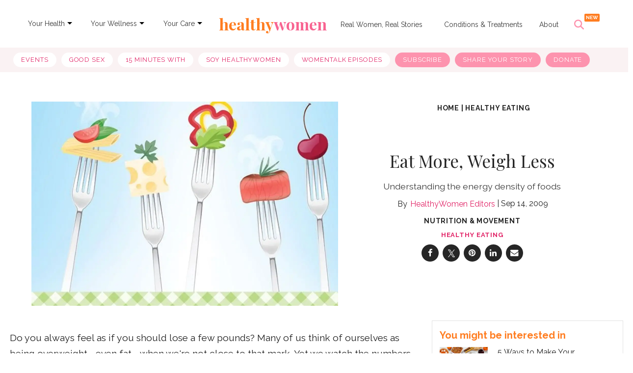

--- FILE ---
content_type: text/html; charset=utf-8
request_url: https://www.healthywomen.org/content/article/eat-more-weigh-less
body_size: 53714
content:
<!DOCTYPE html><!-- Powered by RebelMouse. https://www.rebelmouse.com --><html lang="en"><head prefix="og: https://ogp.me/ns# article: https://ogp.me/ns/article#"><script type="application/ld+json">{"@context":"https://schema.org","@type":"BreadcrumbList","itemListElement":[{"@type":"ListItem","id":"https://www.healthywomen.org/","item":"https://www.healthywomen.org/","name":"Home","position":1},{"@type":"ListItem","id":"https://www.healthywomen.org/tag/healthy-eating","item":"https://www.healthywomen.org/tag/healthy-eating","name":"healthy eating","position":2}]}</script><script type="application/ld+json">{"@context":"http://schema.org","@type":"NewsArticle","articleSection":"Nutrition &amp; Movement","author":[{"@type":"Person","description":"The editorial team and staff of HealthyWomen.","identifier":"19539182","image":{"@type":"ImageObject","url":"https://www.healthywomen.org/media-library/eyJhbGciOiJIUzI1NiIsInR5cCI6IkpXVCJ9.eyJpbWFnZSI6Imh0dHBzOi8vYXNzZXRzLnJibC5tcy8yMzQ0NTE1OC9vcmlnaW4ucG5nIiwiZXhwaXJlc19hdCI6MTc4NjIwNTE1Nn0.lMSi6RHGJM9xMpc0DzDGw9NhL8IXaHqkYL9K-qVUDs4/image.png?width=210"},"name":"HealthyWomen Editors","url":"https://www.healthywomen.org/u/jleff"}],"datePublished":"2009-09-14T23:26:42Z","description":"Understanding the energy density of foods","headline":"Eat More, Weigh Less","image":{"@type":"ImageObject","height":"600","url":"https://assets.rbl.ms/34639217/origin.jpg","width":"1200"},"keywords":["healthy eating","weight loss"],"mainEntityOfPage":{"@id":"https://www.healthywomen.org/content/article/eat-more-weigh-less","@type":"WebPage"},"publisher":{"@type":"Organization","logo":{"@type":"ImageObject","height":340,"url":"https://www.healthywomen.org/media-library/eyJhbGciOiJIUzI1NiIsInR5cCI6IkpXVCJ9.eyJpbWFnZSI6Imh0dHBzOi8vYXNzZXRzLnJibC5tcy8yMzM5NjUxNC9vcmlnaW4ucG5nIiwiZXhwaXJlc19hdCI6MTY5OTg3NDY5MX0.I6mdjMFOmdgUAGNVAr83qEAA2jotsKV9E_ROMLdFryY/image.png?width=210","width":340},"name":"HealthyWomen"},"thumbnailUrl":"https://assets.rbl.ms/34639217/origin.jpg","url":"https://www.healthywomen.org/content/article/eat-more-weigh-less"}</script><script type="application/ld+json">

  
</script><style>article, aside, details, figcaption, figure, footer, header, hgroup, nav, section{display:block;}html{-webkit-text-size-adjust:100%;-ms-text-size-adjust:100%;}body{margin:0;font-size:1em;line-height:1.4;}body, button, input, select, textarea{;}::-moz-selection{background:#145a7c;color:#fff;text-shadow:none;}::selection{background:#145a7c;color:#fff;text-shadow:none;}:focus{outline:5px auto #2684b1;}a:hover, a:active{outline:0;}b, strong{font-weight:bold;}q:before, q:after{content:"";content:none;}ul, ol{margin:1em 0;padding:0 0 0 40px;}nav ul, nav ol{list-style:none;list-style-image:none;margin:0;padding:0;}img{border:0;-ms-interpolation-mode:bicubic;vertical-align:middle;}svg:not(:root){overflow:hidden;}form{margin:0;}button, input{line-height:normal;}button, input[type="button"], input[type="reset"], input[type="submit"]{cursor:pointer;-webkit-appearance:button;}input[type="checkbox"], input[type="radio"]{box-sizing:border-box;padding:0;}input[type="search"]::-webkit-search-decoration{-webkit-appearance:none;}button::-moz-focus-inner, input::-moz-focus-inner{border:0;padding:0;}input:invalid, textarea:invalid{background-color:#fccfcc;}table{border-collapse:collapse;border-spacing:0;}td{vertical-align:top;}.hidden{visibility:hidden;display:none !important;}.visuallyhidden.focusable:active, .visuallyhidden.focusable:focus{clip:auto;height:auto;margin:0;overflow:visible;position:static;width:auto;}.clearfix:before, .clearfix:after{content:"";display:table;}.clearfix:after{clear:both;}.clearfix{zoom:1;}html{font-size:11px;font-family:Raleway;line-height:1.4;color:#1f1f1f;font-weight:normal;}body, button, input, select, textarea{font-family:Raleway;color:#1f1f1f;}.col, body{font-size:1.6rem;line-height:1.4;}a{color:#e12366;text-decoration:none;}a:hover{color:#1f1f1f;}.with-primary-color:hover{color:#1f1f1f;}.js-tab, .js-keep-reading, .js-toggle{cursor:pointer;}button:focus, input[type="text"], input[type="email"]{outline:0;}audio, canvas, iframe, img, svg, video{vertical-align:middle;max-width:100%;}.main{background-color:#fff;position:relative;overflow:hidden;}.cover-all{position:absolute;width:100%;height:100%;}.fa{font-family:FontAwesome, fontawesome-mini !important;}.fa-googleplus:before{content:"";}.post-partial, .overflow-visible{overflow:visible !important;}.js-scroll-trigger{display:block;width:100%;}.color-inherit:hover, .color-inherit{color:inherit;}.h1, .h2{margin:0;padding:0;font-size:1em;font-weight:normal;}.runner-spinner:before{content:"";display:block;padding-top:100%;}.js-hidden-panel{position:fixed;top:0;left:0;right:0;transition:all .3s;z-index:10;}.content{margin-left:auto;margin-right:auto;width:90%;}.sm-mt-0:not(:empty):before, .sm-mt-1:not(:empty):before, .sm-mt-2:not(:empty):before, .sm-mb-0:not(:empty):after, .sm-mb-1:not(:empty):after, .sm-mb-2:not(:empty):after, .md-mt-0:not(:empty):before, .md-mt-1:not(:empty):before, .md-mt-2:not(:empty):before, .md-mb-0:not(:empty):after, .md-mb-1:not(:empty):after, .md-mb-2:not(:empty):after, .lg-mt-0:not(:empty):before, .lg-mt-1:not(:empty):before, .lg-mt-2:not(:empty):before, .lg-mb-0:not(:empty):after, .lg-mb-1:not(:empty):after, .lg-mb-2:not(:empty):after{content:"";display:block;overflow:hidden;}.sm-mt-0:not(:empty):before{margin-bottom:0;}.sm-mt-1:not(:empty):before{margin-bottom:-10px;}.sm-mt-1 > *{margin-top:10px;}.sm-mt-2:not(:empty):before{margin-bottom:-20px;}.sm-mb-0:not(:empty):after{margin-top:0;}.sm-mb-1:not(:empty):after{margin-top:-10px;}.sm-mb-1 > *{margin-bottom:10px;}.sm-mb-2:not(:empty):after{margin-top:-20px;}.sm-mb-2 > *{margin-bottom:20px;}@media (min-width: 768px){.md-mt-0:not(:empty):before{margin-bottom:0;}}@media (min-width: 768px){.md-mt-1:not(:empty):before{margin-bottom:-10px;}}@media (min-width: 768px){.md-mt-2:not(:empty):before{margin-bottom:-20px;}}@media (min-width: 768px){.md-mb-0:not(:empty):after{margin-top:0;}}@media (min-width: 768px){.md-mb-1:not(:empty):after{margin-top:-10px;}}@media (min-width: 768px){.md-mb-2:not(:empty):after{margin-top:-20px;}}@media (min-width: 1024px){.lg-mt-0:not(:empty):before{margin-bottom:0;}}@media (min-width: 1024px){.lg-mt-1:not(:empty):before{margin-bottom:-10px;}}@media (min-width: 1024px){.lg-mt-2:not(:empty):before{margin-bottom:-20px;}}@media (min-width: 1024px){.lg-mb-0:not(:empty):after{margin-top:0;}}@media (min-width: 1024px){.lg-mb-1:not(:empty):after{margin-top:-10px;}}@media (min-width: 1024px){.lg-mb-2:not(:empty):after{margin-top:-20px;}}.sm-cp-2{padding:20px;}.mb-2 > *{margin-bottom:20px;}.mb-2 > :last-child{margin-bottom:0;}.v-sep > *{margin-bottom:20px;}@media (min-width: 768px){.v-sep > *{margin-bottom:40px;}}.v-sep > :last-child{margin-bottom:0;}@media only screen and (min-width: 768px){.hide-tablet-and-desktop{display:none !important;}}.row.px10{margin-left:-10px;margin-right:-10px;}.row.px10 > .col{padding-left:10px;padding-right:10px;}.row.px20{margin-left:-20px;margin-right:-20px;}.row.px20 > .col{padding-left:20px;padding-right:20px;}.row{margin-left:auto;margin-right:auto;overflow:hidden;}.row:after{content:"";display:table;clear:both;}.row:not(:empty){margin-bottom:-20px;}.col{margin-bottom:20px;}@media (min-width: 768px){.col{margin-bottom:40px;}}@media (min-width: 768px){.row:not(:empty){margin-bottom:-40px;}}.row .col{float:left;box-sizing:border-box;}.row .col.s12{width:100%;}@media only screen and (min-width: 768px){.row .col.m12{width:100%;}}@media only screen and (min-width: 1024px){.row .col.l4{width:33.3333%;}}@media only screen and (min-width: 1024px){.row .col.l8{width:66.6667%;}}.widget{position:relative;box-sizing:border-box;}.widget:hover .widget__headline a{color:#1f1f1f;}.widget__headline{font-family:Source Sans Pro;color:#1f1f1f;cursor:pointer;}.widget__headline-text{font-family:inherit;color:inherit;word-break:break-word;}.image, .widget__image{background-position:center;background-repeat:no-repeat;background-size:cover;display:block;z-index:0;}.widget__product-buy-btn:hover{color:#fff;}.rebellt-item.parallax.has-description:before, .rebellt-item.parallax.has-description:after{content:"";display:block;padding-bottom:100%;}.rebellt-item.parallax.has-description.is--mobile:before, .rebellt-item.parallax.has-description.is--mobile:after{padding-bottom:90vh;}.rebellt-ecommerce--btn:hover{color:#fff;}.rebelbar.skin-simple .rebelbar__menu-toggle:hover{color:#1f1f1f;}.rebelbar.skin-simple .rebelbar__section-link:hover{color:#1f1f1f;}.menu-global{display:none;width:100%;position:fixed;z-index:3;color:#fff;background-color:#1a1a1a;height:100%;font-size:1.8rem;overflow-y:auto;overflow-x:hidden;line-height:1.6em;}@media (min-width: 768px){.menu-global{display:block;max-width:320px;top:0;-webkit-transform:translate(-320px);transform:translate(-320px);transform:translate3d(-320px, 0, 0);}}@media (min-width: 768px){.menu-global, .all-content-wrapper{transition:transform .2s cubic-bezier(.2, .3, .25, .9);}}.menu-overlay{position:fixed;top:-100%;left:0;height:0;width:100%;cursor:pointer;visibility:hidden;opacity:0;transition:opacity .2s;}.rm-embed-container.rm-embed-tiktok blockquote > section:before{content:"";display:block;width:100%;height:300px;border-radius:8px;}.logo__image, .image-element__img, .rm-lazyloadable-image{max-width:100%;height:auto;}.sharebar a:hover{text-decoration:none;color:#fff;}.sharebar.with-first-button-caption:not(.enable-panel) .share:first-child:after{content:"Share";padding-left:5px;vertical-align:middle;}.share-media-panel-pinit_share:hover{opacity:.9;}@media (min-width: 768px){.sharebar.with-first-button-caption:not(.enable-panel) .share:first-child:after{content:"Share this story";padding-left:10px;vertical-align:middle;text-transform:uppercase;}}.action-btn:hover{color:#1f1f1f;border:2px solid #1f1f1f;border-color:#1f1f1f;}.search-form__text-input:focus, .search-form__submit:focus{border:0;-webkit-box-shadow:none;-moz-box-shadow:none;box-shadow:none;outline:0;}.search-widget{position:relative;}.search-widget__input, .search-widget__submit{border:none;padding:0;margin:0;color:#1f1f1f;background:none;font-size:inherit;line-height:inherit;}.social-links__link:hover{color:#fff;}.subscription-widget .social-links__link:hover{color:#1f1f1f;border-color:#1f1f1f;background:none;}.newsletter-element__submit:hover{opacity:.9;}.rm-breadcrumb__list{margin:0;padding:0;}.rm-breadcrumb__item{list-style-type:none;display:inline;}.rm-breadcrumb__item:last-child .rm-breadcrumb__separator{display:none;}.rm-breadcrumb__item:last-child .rm-breadcrumb__link, .rm-breadcrumb__link.disabled{;}.social-tab-i .share-fb:after, .social-tab-i .share-tw:after{content:none;}.social-tab-i .icons-share.fb:before{content:"";}.social-tab-i .icons-share.tw:before{content:"";}.social-tab-i .icons-share.pt:before{content:"";}.social-tab-i .icons-share.tl:before{content:"";}.social-tab-i .icons-share.em:before{content:"";}.social-tab-i .icons-share.sprite-shares-close:before{content:"";}.social-tab-i .icons-share.sprite-shares-share:before{content:"";}@media only screen and (min-width: 769px){.share-tab-img:hover .social-tab-i{display:block;}}.posts-custom .posts-wrapper:after{content:"";display:block;margin-bottom:-20px;}.posts-custom .widget{margin-bottom:20px;width:100%;}.posts-custom .widget__headline, .posts-custom .social-date{display:block;}.posts-custom .social-date{color:#a4a2a0;font-size:1.4rem;}.posts-custom[data-attr-layout_headline] .widget{vertical-align:top;}.posts-custom .posts-wrapper{margin-left:0;margin-right:0;font-size:0;line-height:0;}.posts-custom .widget{display:inline-block;}.posts-custom article{margin:0;box-sizing:border-box;font-size:1.6rem;line-height:1.4;}.posts-custom .widget__headline{font-size:1em;font-weight:700;word-wrap:break-word;}.posts-custom .widget__section{display:block;}.posts-custom .widget__head{position:relative;}.posts-custom .widget__subheadline *{display:inline;}.posts-custom .main-author__avatar, .posts-custom .social-author__avatar{float:left;border-radius:50%;margin-right:8px;height:30px;width:30px;min-width:30px;overflow:hidden;position:relative;}.posts-custom .main-author__name, .posts-custom .social-author__name{color:#1f1f1f;font-size:1.4rem;font-weight:700;line-height:1.4;display:inline;overflow:hidden;text-overflow:ellipsis;white-space:nowrap;position:relative;}.posts-custom .main-author__name:hover, .posts-custom .social-author__name:hover, .posts-custom .main-author__social-name:hover, .posts-custom .social-author__social-name:hover{color:#1f1f1f;}.posts-custom[data-attr-layout_carousel] .posts-wrapper:after{margin-bottom:0 !important;}.posts-custom .slick-arrow:before{position:absolute;left:0;right:0;width:13px;bottom:0;top:0;margin:auto;height:16px;}.posts-custom .slick-arrow:hover{background:#1f1f1f;opacity:1;}.posts-custom .slick-dots .slick-active button, .posts-custom .slick-dots button:hover{background:#1f1f1f;}.posts-custom{font-family:Source Sans Pro;}.posts-custom a{word-wrap:break-word;}.posts-custom .widget__shares{margin-left:-10px;margin-right:-10px;font-size:0;}.posts-custom .widget__shares .share{display:inline-block;padding:5px;line-height:0;width:25px;height:25px;border-radius:50%;margin:0 10px;font-size:1.5rem;text-align:center;position:relative;vertical-align:middle;color:#fff;}.posts-custom .widget__shares .share:hover{color:#fff;}.posts-custom .widget__shares i{position:absolute;top:0;left:0;right:0;bottom:0;margin:auto;height:1em;}.infinite-scroll-wrapper:not(.rm-loading){width:1px;height:1px;}.widget__shares button.share, .social-tab-buttons button.share{box-sizing:content-box;}.post-splash-custom .widget__shares .share:hover{color:#fff;}.post-authors__fb-like[fb-xfbml-state="rendered"]:before{content:"Like us on Facebook";line-height:20px;display:inline-block;vertical-align:middle;margin-right:15px;}.post-pager__btn:hover{background:#1f1f1f;color:#fff;}.post-pager__btn:hover .fa{padding:0 5px;}.list{display:block;margin-left:-1em;margin-right:-1em;padding:0;}.list__item{display:inline-block;padding:1em;}.widget__head .rm-lazyloadable-image{width:100%;}.rm-crop-16x9 > .widget__img--tag, .rm-crop-16x9 > div:not(.rm-crop-spacer), .rm-crop-3x2 > .widget__img--tag, .rm-crop-3x2 > div:not(.rm-crop-spacer), .rm-crop-2x1 > .widget__img--tag, .rm-crop-2x1 > div:not(.rm-crop-spacer), .rm-crop-1x2 > .widget__img--tag, .rm-crop-1x2 > div:not(.rm-crop-spacer), .rm-crop-3x1 > .widget__img--tag, .rm-crop-3x1 > div:not(.rm-crop-spacer), .rm-crop-1x1 > .widget__img--tag, .rm-crop-1x1 > div:not(.rm-crop-spacer), .rm-crop-custom > .widget__img--tag, .rm-crop-custom > div:not(.rm-crop-spacer){position:absolute;top:0;left:0;bottom:0;right:0;height:100%;width:100%;object-fit:contain;}.rm-crop-16x9 > .rm-crop-spacer, .rm-crop-3x2 > .rm-crop-spacer, .rm-crop-2x1 > .rm-crop-spacer, .rm-crop-1x2 > .rm-crop-spacer, .rm-crop-3x1 > .rm-crop-spacer, .rm-crop-1x1 > .rm-crop-spacer, .rm-crop-custom > .rm-crop-spacer{display:block;}.share-plus:hover{background-color:#aaa;}.share-facebook, .share-fb{background-color:#1777f2;}.share-facebook:hover, .share-fb:hover{background-color:#318bff;}.share-twitter, .share-tw{background-color:#50abf1;}.share-twitter:hover, .share-tw:hover{background-color:#00a8e5;}.share-apple:hover{background-color:#333;}.share-linkedin{;}.share-linkedin:hover{background:#006da8;}.share-pinterest{background-color:#ce1e1f;}.share-pinterest:hover{background:#bb2020;}.share-googleplus:hover{background-color:#c73c26;}.share-email{background-color:#5e7286;}.share-email:hover{background:#48596b;}.share-tumblr:hover{background-color:#243c53;}.share-sms:hover{background-color:#fd7e14;}.share-instagram:hover{background-color:#4b88b9;}.share-youtube:hover{background-color:#ea2524;}.share-linkedin{background-color:#0077b5;}.share-linkedin:hover{background-color:#005d8e;}.share-slack:hover{background-color:#0077b5;}.share-openid:hover{background-color:#e6881c;}.list, .sidebar-trending .body-description .ee-ul li{white-space:initial !important;}.hw_menu{display:flex;direction:column;}.main_link{color:#343434;font-size:14px;padding:6px 5px;margin-top:13px;margin-right:0;text-decoration:none;}.dropdown-list{font-size:12px;font-weight:bold;padding:6px 10px;margin-left:-10px;position:relative;display:inline-block;}.main_link:active, .main_link:focus, .main_link:active, .main_link:focus{outline:none;}.main_link a{color:#343434;text-decoration:none;}.link-arrow{width:0;height:0;border-top:5px solid #000;border-right:5px solid #0000;border-bottom:5px solid #0000;border-left:5px solid #0000;position:relative;top:8px;}.dropdown-menu{position:absolute;z-index:1000;display:none;min-width:160px;padding:5px 0;margin:15px 0 0;list-style:none;background-color:#fff;border-radius:3px;box-shadow:0 6px 12px #0000002d;background-clip:padding-box;line-height:1.8;}.dropdown-menu a{text-decoration:none;}.dropdown-menu li a{font-size:14px;color:#222;padding:5px 15px;}.dropdown-menu li a:hover{color:#fd93ae;}.secondary-topbar a.list__item:first-child{text-decoration:none;background-color:#fff !important;color:#e12366 !important;}.secondary-topbar a.list__item:last-child, .secondary-topbar a.list__item:nth-last-child(2), .secondary-topbar a.list__item:nth-last-child(3){color:#000;text-decoration:none;background-color:#fd93ae !important;}.logo-title{font-family:Playfair Display, serif;font-size:32px;text-align:center;}.logo-title:hover, h1#logo a:hover{text-decoration:none !important;color:#0000 !important;}.logo-title:hover, h2#logo a:hover{text-decoration:none !important;color:#0000 !important;}.list > a:nth-child(5){text-decoration:none !important;}.secondary-topbar .list a{text-decoration:none;}.secondary-topbar::-webkit-scrollbar{display:none;}.secondary-topbar .list .list__item:last-child, .secondary-topbar .list .list__item:nth-last-child(2), .secondary-topbar .list .list__item:nth-last-child(3){color:#fff !important;}.widget__shares .share{border:none;}.widget__shares .share:focus{outline:none;}#hw_search_icon.search-open:before{background-image:url("data:image/svg+xml,%3Csvg xmlns='http://www.w3.org/2000/svg' width='22' height='22' viewBox='0 0 22 22' fill='none'%3E%3Cpath d='M17.5561 5.56169C18.1417 4.97603 18.1417 4.02491 17.5561 3.43925C16.9704 2.85358 16.0193 2.85358 15.4336 3.43925L10.5 8.37756L5.56169 3.44393C4.97603 2.85827 4.02491 2.85827 3.43925 3.44393C2.85358 4.0296 2.85358 4.98071 3.43925 5.56637L8.37756 10.5L3.44393 15.4383C2.85827 16.024 2.85827 16.9751 3.44393 17.5608C4.0296 18.1464 4.98071 18.1464 5.56638 17.5608L10.5 12.6224L15.4383 17.5561C16.024 18.1417 16.9751 18.1417 17.5608 17.5561C18.1464 16.9704 18.1464 16.0193 17.5608 15.4336L12.6224 10.5L17.5561 5.56169Z' fill='%23FD93AE'/%3E%3C/svg%3E");}#hw_search_icon.mobile-search-icon.search-open:before{background-image:url("data:image/svg+xml,%3Csvg xmlns='http://www.w3.org/2000/svg' width='18' height='19' viewBox='0 0 18 19' fill='none'%3E%3Cpath d='M14.364 5.05052C14.8432 4.57134 14.8432 3.79315 14.364 3.31397C13.8849 2.8348 13.1067 2.8348 12.6275 3.31397L8.59089 7.35441L4.55046 3.31781C4.07128 2.83863 3.29309 2.83863 2.81391 3.31781C2.33473 3.79699 2.33473 4.57517 2.81391 5.05435L6.85435 9.09095L2.81775 13.1314C2.33857 13.6106 2.33857 14.3888 2.81775 14.8679C3.29693 15.3471 4.07511 15.3471 4.55429 14.8679L8.59089 10.8275L12.6313 14.8641C13.1105 15.3433 13.8887 15.3433 14.3679 14.8641C14.8471 14.3849 14.8471 13.6067 14.3679 13.1276L10.3274 9.09095L14.364 5.05052Z' fill='%23595959'/%3E%3C/svg%3E");}#hw_search_icon{display:inline-block;float:right;height:70px;line-height:70px;width:62px;text-align:left;font-size:10px;color:#fd93ae;margin-left:0;cursor:pointer;position:relative;}#hw_search_icon:before{width:30px;height:52px;line-height:70px;text-align:center;display:inline-block;float:none;font-size:20px;content:"";background-image:url("data:image/svg+xml,%3Csvg xmlns='http://www.w3.org/2000/svg' width='20' height='20' viewBox='0 0 20 20' fill='none'%3E%3Cg clip-path='url(%23clip0_44_2092)'%3E%3Cpath d='M16.2508 8.12381C16.2508 9.91652 15.6687 11.5725 14.6882 12.9161L19.6338 17.8646C20.1221 18.3528 20.1221 19.1456 19.6338 19.6338C19.1455 20.1221 18.3525 20.1221 17.8642 19.6338L12.9186 14.6853C11.5748 15.6696 9.91845 16.2476 8.1254 16.2476C3.6369 16.2476 0 12.6114 0 8.12381C0 3.63619 3.6369 0 8.1254 0C12.6139 0 16.2508 3.63619 16.2508 8.12381ZM8.1254 13.748C8.86412 13.748 9.59561 13.6025 10.2781 13.3199C10.9606 13.0372 11.5807 12.623 12.1031 12.1007C12.6254 11.5784 13.0398 10.9584 13.3225 10.2761C13.6052 9.59373 13.7507 8.86239 13.7507 8.12381C13.7507 7.38523 13.6052 6.65389 13.3225 5.97153C13.0398 5.28917 12.6254 4.66917 12.1031 4.14692C11.5807 3.62466 10.9606 3.21039 10.2781 2.92775C9.59561 2.64511 8.86412 2.49963 8.1254 2.49963C7.38668 2.49963 6.65519 2.64511 5.9727 2.92775C5.29021 3.21039 4.67008 3.62466 4.14773 4.14692C3.62537 4.66917 3.21102 5.28917 2.92832 5.97153C2.64562 6.65389 2.50012 7.38523 2.50012 8.12381C2.50012 8.86239 2.64562 9.59373 2.92832 10.2761C3.21102 10.9584 3.62537 11.5784 4.14773 12.1007C4.67008 12.623 5.29021 13.0372 5.9727 13.3199C6.65519 13.6025 7.38668 13.748 8.1254 13.748Z' fill='%23FD93AE'/%3E%3C/g%3E%3Cdefs%3E%3CclipPath id='clip0_44_2092'%3E%3Crect width='20' height='20' fill='white'/%3E%3C/clipPath%3E%3C/defs%3E%3C/svg%3E");background-repeat:no-repeat;background-position:4px 26px;}#hw_search_icon.mobile-search-icon:before{background-image:url("data:image/svg+xml,%3Csvg xmlns='http://www.w3.org/2000/svg' width='17' height='18' viewBox='0 0 17 18' fill='none'%3E%3Cg clip-path='url(%23clip0_53_69)'%3E%3Cpath d='M13.9325 7.60134C13.9325 9.0681 13.4562 10.423 12.654 11.5223L16.7003 15.5711C17.0999 15.9705 17.0999 16.6192 16.7003 17.0186C16.3008 17.4181 15.652 17.4181 15.2525 17.0186L11.2061 12.9699C10.1066 13.7752 8.75145 14.2481 7.2844 14.2481C3.61199 14.2481 0.636353 11.273 0.636353 7.60134C0.636353 3.92965 3.61199 0.95459 7.2844 0.95459C10.9568 0.95459 13.9325 3.92965 13.9325 7.60134ZM7.2844 12.2029C7.88881 12.2029 8.4873 12.0839 9.0457 11.8527C9.6041 11.6214 10.1115 11.2825 10.5389 10.8552C10.9662 10.4279 11.3053 9.92059 11.5366 9.3623C11.7679 8.80401 11.8869 8.20563 11.8869 7.60134C11.8869 6.99705 11.7679 6.39868 11.5366 5.84039C11.3053 5.2821 10.9662 4.77482 10.5389 4.34752C10.1115 3.92022 9.6041 3.58127 9.0457 3.35002C8.4873 3.11877 7.88881 2.99974 7.2844 2.99974C6.68 2.99974 6.08151 3.11877 5.5231 3.35002C4.9647 3.58127 4.45733 3.92022 4.02995 4.34752C3.60257 4.77482 3.26355 5.2821 3.03225 5.84039C2.80095 6.39868 2.68191 6.99705 2.68191 7.60134C2.68191 8.20563 2.80095 8.80401 3.03225 9.3623C3.26355 9.92059 3.60257 10.4279 4.02995 10.8552C4.45733 11.2825 4.9647 11.6214 5.5231 11.8527C6.08151 12.0839 6.68 12.2029 7.2844 12.2029Z' fill='%23FD93AE'/%3E%3C/g%3E%3Cdefs%3E%3CclipPath id='clip0_53_69'%3E%3Crect width='16.3636' height='16.3636' fill='white' transform='translate(0.636353 0.95459)'/%3E%3C/clipPath%3E%3C/defs%3E%3C/svg%3E");background-position:8px 26px;}#hw_search_icon:after{content:"NEW";background:#ff7d21;width:31px;height:16px;position:absolute;right:6px;top:14px;border-radius:2px;color:#fff;font-size:10px;font-style:normal;font-weight:600;line-height:100%;text-transform:uppercase;display:flex;align-items:center;justify-content:center;font-family:Raleway;}.ai-title{color:#fff;text-align:center;font-size:12px;font-style:normal;font-weight:500;line-height:125%;padding-top:3px;max-width:600px;margin:0 auto;}#search_nav{width:100%;text-align:center;display:inline-block;background:none;}.search-mobile#search_modal #search_form button:after{content:"";background-image:url("data:image/svg+xml,%3Csvg xmlns='http://www.w3.org/2000/svg' width='20' height='21' viewBox='0 0 20 21' fill='none'%3E%3Cg id='Frame' clip-path='url(%23clip0_44_42)'%3E%3Cpath id='Vector' d='M16.2508 8.62381C16.2508 10.4165 15.6687 12.0725 14.6882 13.4161L19.6338 18.3646C20.1221 18.8528 20.1221 19.6456 19.6338 20.1338C19.1455 20.6221 18.3525 20.6221 17.8642 20.1338L12.9186 15.1853C11.5748 16.1696 9.91845 16.7476 8.1254 16.7476C3.6369 16.7476 0 13.1114 0 8.62381C0 4.13619 3.6369 0.5 8.1254 0.5C12.6139 0.5 16.2508 4.13619 16.2508 8.62381ZM8.1254 14.248C8.86412 14.248 9.59561 14.1025 10.2781 13.8199C10.9606 13.5372 11.5807 13.123 12.1031 12.6007C12.6254 12.0784 13.0398 11.4584 13.3225 10.7761C13.6052 10.0937 13.7507 9.36239 13.7507 8.62381C13.7507 7.88523 13.6052 7.15389 13.3225 6.47153C13.0398 5.78917 12.6254 5.16917 12.1031 4.64692C11.5807 4.12466 10.9606 3.71039 10.2781 3.42775C9.59561 3.14511 8.86412 2.99963 8.1254 2.99963C7.38668 2.99963 6.65519 3.14511 5.9727 3.42775C5.29021 3.71039 4.67008 4.12466 4.14773 4.64692C3.62537 5.16917 3.21102 5.78917 2.92832 6.47153C2.64562 7.15389 2.50012 7.88523 2.50012 8.62381C2.50012 9.36239 2.64562 10.0937 2.92832 10.7761C3.21102 11.4584 3.62537 12.0784 4.14773 12.6007C4.67008 13.123 5.29021 13.5372 5.9727 13.8199C6.65519 14.1025 7.38668 14.248 8.1254 14.248Z' fill='white'/%3E%3C/g%3E%3Cdefs%3E%3CclipPath id='clip0_44_42'%3E%3Crect width='20' height='20' fill='white' transform='translate(0 0.5)'/%3E%3C/clipPath%3E%3C/defs%3E%3C/svg%3E");width:22px;height:22px;display:block;background-repeat:no-repeat;}#search_modal{position:fixed;top:80px;right:0;width:100%;height:80px;z-index:999;background:#fd93ae;margin:0;padding:15px 10px 5px;box-sizing:border-box;display:none;-webkit-animation-name:righto;-webkit-animation-duration:.5s;animation-name:righto;animation-duration:.5s;}#search_form input#search_big, #search_form input#search_big::placeholder{font-size:30px;font-style:normal;font-weight:500;line-height:100%;text-transform:capitalize;}#search_form input#search_small, #search_form input#search_small::placeholder{font-size:21px;font-style:normal;font-weight:500;line-height:100%;text-align:left;text-transform:capitalize;padding:0;}#search_form input#search_small::placeholder, #search_form input#search_big::placeholder{color:#ffffff96;}#search_form{width:99%;height:40px;line-height:40px;display:inline-block;float:none;max-width:600px;position:relative;border-bottom:2px solid #fff;}#search_form input::placeholder{color:#fff;}#search_form input{width:100%;height:40px;line-height:40px;font-size:30px;text-align:center;border:0;padding:0 15px;outline:0;background:none;color:#fff;padding-right:40px;box-sizing:border-box;font-family:Raleway, sans-serif;}#search_form button{width:32px;height:32px;background:url("https://assets.rbl.ms/20573143/980x.png");border:0;display:inline-block;position:absolute;top:4px;right:0;cursor:pointer;opacity:1;}#search_form button:hover{opacity:1;}.content{max-width:1300px !important;}.posts-custom, .article__body{font-family:Raleway, sans-serif;}.body a{color:#e12366;}.body a:hover{text-decoration:none;border-bottom:1px solid #e12366;}p.shortcode-media > a:hover{text-decoration:none;border-bottom:unset !important;}.tags:before{content:"Read More:";font-size:13px;color:#262626;vertical-align:baseline;}.tags > a.tags__item:not(:last-child):after{content:", ";}.tags__item:hover{text-decoration:none;transition:all .5s;border-bottom:1px solid #fd93ae !important;}.adthrive-ad:after{content:"ADVERTISEMENT";font-size:9px;margin-top:10px;display:block;}.rm-breadcrumb__item:last-child .rm-breadcrumb__link, .rm-breadcrumb__link.disabled{pointer-events:unset !important;color:unset !important;}.rm-breadcrumb__list a{cursor:pointer !important;}.rm-breadcrumb{z-index:9;position:relative !important;}@media (min-width: 768px){.all-content-wrapper .js-hidden-panel{position:sticky;}}@media (min-width: 768px){.all-content-wrapper .main{overflow:unset;}}.fa-twitter:before{display:none;}.fa-twitter{background:url("data:image/svg+xml,<svg%20xmlns=\"http://www.w3.org/2000/svg\"%20width=\"32\"%20height=\"32\"%20viewBox=\"0%200%2032%2032\"%20fill=\"none\"><path%20fill-rule=\"evenodd\"%20clip-rule=\"evenodd\"%20d=\"M16%2032C24.8366%2032%2032%2024.8366%2032%2016C32%207.16344%2024.8366%200%2016%200C7.16344%200%200%207.16344%200%2016C0%2024.8366%207.16344%2032%2016%2032Z\"/><path%20d=\"M17.3319%2015.3482L22.5437%209H21.3087L16.7833%2014.5121L13.1688%209H9L14.4657%2017.3352L9%2023.9923H10.2351L15.0141%2018.1714L18.8312%2023.9923H23L17.3316%2015.3482H17.3319ZM15.6403%2017.4087L15.0865%2016.5787L10.6801%209.97426H12.5772L16.1331%2015.3042L16.6869%2016.1342L21.3093%2023.0623H19.4122L15.6403%2017.409V17.4087Z\"%20fill=\"white\"/></svg>") center no-repeat;}#sTop_Bar_0_0_14_0_0_4{margin:0;}.announcement-bar{--white:#fff;--magenta:#e12366;--font:"Raleway", sans-serif;margin-bottom:0;position:relative;}.announcement-bar__inner{align-items:center;background-color:var(--magenta);color:var(--white);display:flex;font-size:14px;font-style:normal;font-weight:700;justify-content:center;line-height:1;padding:16px 40px 16px 16px;}.announcement-bar__inner .text-element:first-child{text-align:center;}.announcement-bar__inner .text-element a{color:#fff;}.announcement-bar__close:checked, .announcement-bar__close:checked + .announcement-bar__inner{display:none;}.announcement-bar__close{appearance:none;-webkit-appearance:none;position:absolute;right:8.18px;top:16px;}.announcement-bar__close:focus{outline:none;}.announcement-bar__close:hover{cursor:pointer;}.announcement-bar__close:before{background-image:url("data:image/svg+xml,%3Csvg%20xmlns='http://www.w3.org/2000/svg'%20width='9'%20height='9'%20viewBox='0%200%209%209'%20fill='none'%3E%3Cpath%20d='M8.63165%201.14933L7.80447%200.322144L4.53958%203.58703L1.27469%200.322144L0.44751%201.14933L3.7124%204.41422L0.44751%207.6791L1.27469%208.50629L4.53958%205.2414L7.80447%208.50629L8.63165%207.6791L5.36676%204.41422L8.63165%201.14933Z'%20fill='white'/%3E%3C/svg%3E");background-repeat:no-repeat;background-size:contain;content:"";display:none;height:11.21px;position:relative;width:11.21px;}@media (min-width: 768px){.announcement-bar__inner{font-size:16px;font-weight:700;justify-content:center;line-height:1;padding-bottom:10.5px;padding-top:10.5px;}}@media (min-width: 768px){.announcement-bar__close{top:10px;}}@media (min-width: 768px){.announcement-bar__close:before{right:22.41px;}}#sAnnouncement_Bar_0_0_0_0_0_1{display:block;}#sAnnouncement_Bar_0_0_0_0_0_1_1{display:none;}#sAnnouncement_Bar_0_0_0_0_0_1_1_0{text-decoration:underline;}#sTop_Bar_0_0_14_0_0_9_0_0_0{width:100%;z-index:3;}#sTop_Bar_0_0_14_0_0_9_0_0_0_0{background-color:#fff;margin:auto 0;display:flex;justify-content:space-evenly;align-items:center;box-sizing:border-box;padding:0 28px;}#sTop_Bar_0_0_14_0_0_9_0_0_0_0_7{position:relative;bottom:0;height:25px;display:none;}#sTop_Bar_0_0_14_0_0_9_0_0_0_0_7 .search-widget__input, #sTop_Bar_0_0_14_0_0_9_0_0_0_0_7 .search-form__text-input{padding:3px 10px;font-size:13px;margin:0 10px 0 0;background-color:#0000001a;display:none;}#sTop_Bar_0_0_14_0_0_9_0_0_0_1{background:#faf2f3;display:flex;margin:0 0 10px;padding:0 40px;width:auto;white-space:pre-wrap;overflow-y:hidden;-ms-overflow-style:none;scrollbar-width:none;overflow:scroll;scroll-behavior:smooth;color:#000;}#sTop_Bar_0_0_14_0_0_9_0_0_0_1_0 a{letter-spacing:.87px;text-transform:uppercase;font-size:13px;background-color:#fff;color:#e12366;border-radius:15px;margin:10px 5px;padding:6px 16px;}#sTop_Bar_0_0_14_0_0_9_0_0_0_1_0 a:first-child{background-color:#fd93ae;color:#000;}.rm-lcp-element.content{padding-top:20px;}.author__modal{display:none;}.sub__post .row.px10 > .col{margin-bottom:0;}.article__sources .select__source:after{content:url("[data-uri]");margin-left:10px;padding-right:22px;vertical-align:text-bottom;}.article__sources .select__source.opened:after{content:url("[data-uri]");margin-left:10px;padding-right:22px;vertical-align:text-bottom;}.post-author__name:before{content:"By ";margin-right:3px;}.post-author ~ .post-author .post-author__name:before{content:"";}.main__post{margin-bottom:0;}.content{max-width:1250px !important;}.posts-custom .social-author__name:hover{color:#e12366 !important;}a, .secondary-topbar .list a:hover{color:#262626;}a:hover{text-decoration:underline;}.secondary-topbar .list a{color:#fd93ae;}.rm-breadcrumb{position:unset;right:unset;text-align:center;}.sub__post .rm-col-center{margin-bottom:20px;}.from-your-site__headline:before{content:"More on HealthyWomen:";visibility:visible;font-size:19px;}.around-the-web__headline:before{content:"More Links We Like:";visibility:visible;font-size:15px;}#medical-review-check{font-size:14px;letter-spacing:.93px;color:#262626;text-transform:uppercase;border-radius:16.5px;border:1px solid #64f899;padding:6px 6px 4px 10px;}.checkmark{width:24px;height:24px;display:inline-block;vertical-align:middle;}.path{stroke-dasharray:1000;stroke-dashoffset:1000px;animation:dash .5s ease-in-out forwards;-webkit-animation:dash .5s ease-in-out forwards;}.check{stroke-dasharray:1000;stroke-dashoffset:1000px;animation:dash .5s ease-in-out forwards;-webkit-animation:dash .5s ease-in-out forwards;animation-delay:.2s;-webkit-animation-delay:.2s;}.rm-breadcrumb__item:last-child .rm-breadcrumb__link, .rm-breadcrumb__link.disabled{pointer-events:unset;color:unset;}.sidebar-trending .body-description .ee-ul{padding-left:0;margin:0;}.sidebar-trending .body-description .ee-ul li{display:inline;white-space:pre-wrap;}.sidebar-trending .body-description .ee-ul li a{color:#1f1f1f;position:relative;font-family:Raleway;font-weight:400;font-size:1em;}.sidebar-trending .body-description .ee-ul li a:hover{text-decoration:underline;border-bottom:none;}.sidebar-trending .body-description .ee-ul li a:before{content:"•";padding:0 5px 0 7px;position:relative;top:-2px;font-size:13px;}.sidebar-trending .body-description .ee-ul li:nth-child(1) a:before{display:none;}@media only screen and (min-width: 1224px){#medical-review-check{float:right;}}@media only screen and (min-width: 1224px){.rm-breadcrumb{text-align:center;display:block;margin:auto;float:right;margin-bottom:-50px;width:40%;position:relative;z-index:9;}}.custom-field-updated-text, .social-date-modified, .custom-field-updated-text + .social-date{display:none !important;}.social-date-modified:before{content:"Updated on ";font-size:16px;font-weight:500;}.body{font-family:Raleway;}.main__post .widget__body{text-align:center;}.main__post .widget__headline{padding:10px 20px 20px;}.main__post_first .social-author__avatar{display:none;}.main__post .widget__headline-text{font-size:24px;font-family:Playfair Display, serif;color:#262626;font-weight:700;line-height:1.3;text-align:center;}.main__post .widget__subheadline{font-family:Raleway, sans-serif;margin-bottom:0;}.main__post .widget__subheadline-text{color:#383838;}.main__post_first .social-author{color:#232323;font-size:16px;font-weight:500;margin-top:0;display:inline;}.main__post_first .social-author__name{vertical-align:middle;color:#e12366;font-weight:500;font-size:16px;margin:0 0 0 2px;}.main__post_first .social-author__name:before{content:" and ";display:inline;}.main__post_first .social-author__name:nth-of-type(1):before{content:"By ";text-decoration:none;display:inline-block;margin-right:6px;color:#262626;}.main__post .social-date__text{font-size:16px;display:inline-block;}.main__post .social-date{display:inline;font-weight:500;color:#1f1f1f;}.main__post_first .social-author:after{content:"|";margin-right:6px;margin-left:4px;display:inline-block;}.main__post .widget__section{letter-spacing:.78px;color:#232323;font-size:14px;margin-top:1em;font-weight:bold;text-transform:uppercase;}.posts-custom .widget__shares a, .posts-custom .widget__shares .share, .posts-custom .print-button{margin:0 4px;background-color:#262626;}.main__post .post-tags-primary{font-size:13px;font-weight:bold;text-transform:uppercase;}.main__post .post-tags-primary-link{color:#fd93ae;letter-spacing:.87px;word-wrap:normal !important;}.main__post .widget__headline-text:hover{cursor:auto;text-decoration:none;}.sub__post .body-description{font-size:18px;line-height:1.7;}.sub__post .widget__head{margin-bottom:0;}@media screen and (min-width: 768px){.main__post .widget__headline{padding:100px 40px 10px;}}@media screen and (min-width: 768px){.main__post .widget__headline-text{font-size:2em;font-weight:400;line-height:1.17;}}@media screen and (min-width: 768px){.main__post_first .social-author__name:after{margin-right:2px;margin-left:6px;}}@media screen and (min-width: 768px){.main__post_first .social-author:after{margin-right:4px;}}@media screen and (min-width: 768px){.main__post_first .social-author__name{font-size:16px;}}@media screen and (min-width: 768px){.main__post .widget__subheadline{margin-bottom:10px;}}@media screen and (min-width: 768px){.main__post .widget__subheadline-text{color:#383838;}}@media screen and (min-width: 768px){.sub__post .body-description{font-size:1.1em;line-height:1.7;}}@media screen and (min-width: 768px){.main__post .post-tags-primary-link{color:#e12366;}}@media only screen and (max-width: 1200px){.rm-breadcrumb{padding-top:45px;}}#sDefault_Post_Layout_Element_0_0_3_0_0_10_0_0_1_0 .rm-breadcrumb__item{color:#232323;font-size:14px;font-weight:bold;letter-spacing:.78px;text-transform:uppercase;}#sDefault_Post_Layout_Element_0_0_3_0_0_10_0_0_2.row-wrapper{width:100% !important;}.recirculation_unit{display:grid;padding:0;border:1px solid #ffc6d5;}.recirculation_heading{display:flex;background:#ffc6d5;height:46px;align-items:center;justify-content:center;}.recirculation_heading .text-element{color:#000;text-align:center;font-size:18px;font-style:normal;font-weight:700;line-height:120%;text-transform:uppercase;}.recirculation_unit .posts-custom .posts-wrapper{grid-gap:16px;}.recirculation_unit .posts-custom .widget{border:0;margin:0;}.recirculation_unit .posts-custom .widget:first-child{padding-bottom:12px;border-style:solid;border-width:0;border-bottom-width:1px;margin-bottom:12px;border-color:#e12366;}.recirculation_unit .widget .widget__headline{text-align:left;padding:0;margin:0;}.recirculation_post .row:not(:empty){margin-bottom:0;}.recirculation_post .sm-mt-1:not(:empty):before, .recirculation_post .sm-mb-1:not(:empty):after{margin:0;}.recirculation_unit .widget .widget__headline a{color:#1f1f1f;font-size:16px;font-style:normal;font-weight:700;line-height:132%;font-family:Playfair Display, serif;}.recirculation_unit .widget .row .col{grid-template-columns:115px 1fr;column-gap:14px;display:grid;}.recirculation_unit .widget .widget__body{padding:0;margin:0;display:flex;align-items:center;}.recirculation_post{padding:16px;}.recirculation_post .clearfix:before, .recirculation_post .clearfix:after{display:none;}@media (min-width: 768px){.recirculation_unit .widget .widget__headline a{font-size:18px;}}@media (min-width: 768px){.recirculation_unit .posts-custom .posts-wrapper{display:flex;}}@media (min-width: 768px){.recirculation_unit .posts-custom .widget{flex:100%;}}@media (min-width: 768px){.recirculation_unit .posts-custom .posts-wrapper{grid-template-columns:1fr 1fr;}}@media (min-width: 768px){.recirculation_unit .posts-custom .widget:first-child{border:0;padding:0;margin:0;}}#sDefault_Post_Layout_Element_0_0_3_0_0_10_0_0_2_1_0{border:1px solid #e2e2e2;box-sizing:border-box;padding:15px;}#sDefault_Post_Layout_Element_0_0_3_0_0_10_0_0_2_1_0_0{font-size:20px;color:#ff7d21;font-weight:700;padding-bottom:10px;}#sDefault_Post_Layout_Element_0_0_3_0_0_10_0_0_2_1_0_1{background-color:#fff;padding-right:40px;margin-bottom:15px;}#sDefault_Post_Layout_Element_0_0_3_0_0_10_0_0_2_1_0_1 .widget .widget__headline-text{font-family:Raleway;font-weight:400;display:-webkit-box;overflow:hidden;text-overflow:ellipsis;-webkit-line-clamp:3;-webkit-box-orient:vertical;font-size:16px;}#sDefault_Post_Layout_Element_0_0_3_0_0_10_0_0_2_1_0_3{font-size:20px;font-weight:700;color:#ff7d21;font-family:Raleway;margin:30px auto 0;}#sDefault_Post_Layout_Element_0_0_3_0_0_10_0_0_2_1_0_4 .body{line-height:1.5;font-size:16px;}#sDefault_Post_Layout_Element_0_0_3_0_0_10_0_0_2_1_0_4 .widget .widget__body{margin-bottom:20px;}#sDefault_Post_Layout_Element_0_0_3_0_0_10_0_0_4.row-wrapper{width:100% !important;}.current-post-author{border:2px solid #ef638f;background:#fff;padding:24px;min-height:179px;box-sizing:border-box;}.author-bio-wrap{display:flex;flex-direction:column;}.current-post-author .widget .row{display:inline-table;}.current-post-author .widget__body{display:flex;flex-direction:column;}.current-post-author .social-author__bio p:first-of-type{display:-webkit-box;-webkit-line-clamp:4;-webkit-box-orient:vertical;overflow:hidden;}.current-post-author .social-author__bio p:nth-child(n+1){color:#595959;font-family:Raleway;font-size:15px;font-style:normal;font-weight:400;line-height:140%;}.current-post-author .social-author__name{color:#000;font-family:Raleway, sans-serif;font-size:25px;font-style:normal;font-weight:700;line-height:140%;white-space:break-spaces;width:fit-content;border-bottom:1px solid #fff;}.current-post-author .social-author__bio p:nth-child(1){font-size:14px;margin-block-end:0;margin-block-start:5px;}.current-post-author .snark-line .author-bio-btn{display:flex;padding:8px 18px 8px 24px;justify-content:center;align-items:center;gap:15px;border-radius:30px;background-color:#ef638f;margin-bottom:4px;width:fit-content;margin-top:10px;}.current-post-author a.profile__button--bio{color:#fff;font-family:Raleway;font-size:12px;font-style:normal;font-weight:500;line-height:normal;letter-spacing:.867px;text-transform:capitalize;text-decoration:none !important;border-bottom:0 !important;}.current-post-author a.profile__button--bio:after{content:" ";background-image:url("data:image/svg+xml,%3Csvg xmlns='http://www.w3.org/2000/svg' width='19' height='10' viewBox='0 0 19 10' fill='none'%3E%3Cpath d='M13.54 0.202788C13.4764 0.26652 13.4259 0.342343 13.3914 0.425885C13.3569 0.509427 13.3392 0.599034 13.3392 0.689536C13.3392 0.780039 13.3569 0.869645 13.3914 0.953187C13.4259 1.03673 13.4764 1.11255 13.54 1.17628L16.6636 4.32987H0.679038C0.498946 4.32987 0.32623 4.40209 0.198886 4.53066C0.0715413 4.65923 0 4.83361 0 5.01543C0 5.19725 0.0715413 5.37162 0.198886 5.50019C0.32623 5.62876 0.498946 5.70099 0.679038 5.70099H16.65L13.54 8.834C13.4135 8.96245 13.3426 9.13621 13.3426 9.31732C13.3426 9.49844 13.4135 9.6722 13.54 9.80064C13.6672 9.92833 13.8393 10 14.0187 10C14.1981 10 14.3702 9.92833 14.4975 9.80064L18.8161 5.44047C18.8743 5.38417 18.9205 5.31658 18.9521 5.24177C18.9837 5.16696 19 5.08647 19 5.00514C19 4.92382 18.9837 4.84333 18.9521 4.76852C18.9205 4.69371 18.8743 4.62612 18.8161 4.56981L14.5043 0.202788C14.4411 0.138531 14.366 0.0875296 14.2833 0.0527246C14.2005 0.0179195 14.1118 0 14.0221 0C13.9325 0 13.8437 0.0179195 13.761 0.0527246C13.6782 0.0875296 13.6031 0.138531 13.54 0.202788Z' fill='white'/%3E%3C/svg%3E");display:inline-block;width:21px;height:12px;background-repeat:no-repeat;background-size:contain;margin-left:10px;vertical-align:middle;}.current-post-author .social-author__avatar{display:block;border-radius:0;width:126px;height:126px;margin-right:24px;clear:both;position:relative;}.printClose:before{content:"×";font-family:Helvetica Neue, sans-serif;font-weight:100;line-height:1px;padding-top:.5em;display:block;font-size:2em;text-indent:1px;overflow:hidden;height:1.25em;width:1.25em;text-align:center;cursor:pointer;}</style><meta charset="utf-8"/><meta name="robots" content="max-image-preview:large"/><link rel="preload" imagesrcset="https://www.healthywomen.org/media-library/healthy-food-on-forks.jpg?id=34639217&width=1200&height=800&quality=70&coordinates=0%2C15%2C0%2C15 3x, https://www.healthywomen.org/media-library/healthy-food-on-forks.jpg?id=34639217&width=1200&height=800&quality=70&coordinates=0%2C15%2C0%2C15 2x, https://www.healthywomen.org/media-library/healthy-food-on-forks.jpg?id=34639217&width=1200&height=800&quality=70&coordinates=0%2C15%2C0%2C15 1x" as="image" fetchpriority="high"/><link rel="canonical" href="https://www.healthywomen.org/content/article/eat-more-weigh-less"/><meta property="fb:app_id" content="1634226483392027"/><meta name="twitter:site" content="@"/><meta name="twitter:site:id" content=""/><meta property="og:type" content="article"/><meta property="og:url" content="https://www.healthywomen.org/content/article/eat-more-weigh-less"/><meta property="og:site_name" content="HealthyWomen"/><meta property="og:image" content="https://www.healthywomen.org/media-library/healthy-food-on-forks.jpg?id=34639217&width=1200&height=600&coordinates=0%2C65%2C0%2C65"/><meta property="og:image:width" content="1200"/><meta property="og:image:height" content="600"/><meta property="og:title" content="Eat More, Weigh Less"/><meta property="og:description" content="Understanding the energy density of foods"/><meta name="description" content="Understanding the energy density of foods"/><meta name="keywords" content="healthy eating, weight loss"/><meta name="referrer" content="always"/><meta name="twitter:card" content="summary_large_image"/><meta name="twitter:image" content="https://www.healthywomen.org/media-library/healthy-food-on-forks.jpg?id=34639217&width=1200&height=600&coordinates=0%2C65%2C0%2C65"/><link rel="preconnect" href="https://assets.rebelmouse.io/" crossorigin="anonymous"/><link rel="preconnect" href="https://user-stats.rbl.ms/" crossorigin="anonymous"/><link rel="preconnect" href="https://pages-stats.rbl.ms/" crossorigin="anonymous"/><!--link rel="preload" href="https://static.rbl.ms/static/fonts/fontawesome/fontawesome-mini.woff" as="font" type="font/woff2" crossorigin--><script type="text/javascript" class="rm-i-script">navigator.userAgent.includes("Chrome")&&function(e,t,n,r,i,o,a,u,c,s,p,l,f,v,d){var m,h,g,y,E=["click","contextmenu","dblclick","gotpointercapture","keydown","keypress","keyup","lostpointercapture","mousedown","mouseup","pointercancel","pointerdown","pointerenter","pointerleave","pointerover","pointerup","touchcancel","touchend","touchstart"],w=["scroll","wheel","mousemove","pointermove","touchmove"],P=new c,I=new c,L=new c,T="_rmStopped",S="rmInpZillaSafe",k="_rmImmediatelyStopped",_=e.setTimeout,b=e.clearTimeout,A=a.prototype,B=s&&"scheduling"in s&&"isInputPending"in s.scheduling;function C(e){return e&&e.canceled?Promise.resolve():(t=(e||{}).space||0,new Promise((function(e){t>0?_(e,0):d(e)}))).then((function(){if(B&&s.scheduling.isInputPending({includeContinuous:!0}))return C(e)}));var t}function Z(e){return e&&(e instanceof n||"function"==typeof e)}function x(e){return e&&"handleEvent"in e}function H(e){return"dataset"in e&&e.dataset.inpZillaSkip}function M(e,t,n,r,i,o){if(!(n[k]||r===u&&n[T]&&t!==n.target)){var a,c={get:(a={target:i,currentTarget:o},function(e,t,n){if(t in a)return a[t];var r=p.get(e,t);return Z(r)?function(){return p.apply(r,e,arguments)}:r}),set:p.set},s=new Proxy(n,c);try{x(e)?e.handleEvent.call(e,s):e.call(t,s)}catch(e){v(e)}}}function O(e){return function(t){var n=this,r=t.eventPhase,i=t.currentTarget,o=t.target;if(H(n))M(e,n,t,r,o,i);else{var a={canceled:!1,space:50};L.has(e)&&(L.get(e).canceled=!0),L.set(e,a),C(a).then((function(){a.canceled||(L.delete(e),M(e,n,t,r,o,i))}))}}}function j(e){return f.length>0&&e instanceof r&&e.dataset}function q(e){var t=!!f.some((function(t){return e.closest(t)}));e.dataset[S]=t?1:0}function F(e){return!!j(e)&&(S in e.dataset||q(e),1==e.dataset[S])}function G(e,t){var n=function(e,t){return!function(e,t){return!function(e){return e&&e.passive}(t)&&function(e){var t=e;return x(e)&&(t=e.handleEvent),!!(t&&t.length>0)}(e)}(e,t)}(e,t);return function(t){var r=this,i=t.eventPhase,o=t.currentTarget,u=t.target,c=t.timeStamp,s=new a("rm").timeStamp-c;function p(){M(e,r,t,i,u,o)}var l=!t.cancelable,f=!H(r),v=s>=20||n||l||function(e){return F(e.target)||F(e.currentTarget)}(t);f&&v?C().then(p):p()}}function N(e,t,n,r){if(!e.has(t)){var i=n(t,r);e.set(t,i)}return e.get(t)}function R(e){E.forEach((function(t){var n="on"+t;Object.defineProperty(e,n,{set:function(e){var n=this,r="__rmInpOn"+t;n[r]&&n.removeEventListener(t,n[r],{passive:!0}),n[r]=e,n.addEventListener(t,e,{passive:!0})}})}))}function U(e,t){return function(){this[e]=!0,t.apply(this,arguments)}}function z(){return!0}e.addEventListener("pointerup",z,{passive:!0}),e.addEventListener("pointerdown",z,{passive:!0}),(m=i.prototype).addEventListener=(h=m.addEventListener,function(t,n,r){var i=this||e;j(i)&&q(i);var o=n;n&&(o=w.includes(t)?N(I,n,O,r):N(P,n,G,r));var a=l.from(arguments);return a[1]=o,h.apply(i,a)}),m.removeEventListener=function(t){return function(n,r){var i,o=this||e,a=r;r&&(w.includes(n)&&I.has(r)?i=I:P.has(r)&&(i=P),i&&(a=i.get(r),i.delete(r)));var u=l.from(arguments);return u[1]=a,t.apply(o,u)}}(m.removeEventListener),R(e),R(t),R(o.prototype),g=A.stopPropagation,y=A.stopImmediatePropagation,A.stopPropagation=U(T,g),A.stopImmediatePropagation=U(k,y),function(){var t=new c;function n(e){return t.has(e)&&t.set(e,!0),b(e)}e.setTimeout=function(n,r){var i=this,o=l.from(arguments).splice(2);if(!Z(n))return _.apply(e,arguments);function a(){t.get(u)||n.apply(i,o),t.delete(u)}var u=_((function(){C().then(a).catch(v)}),r);return t.set(u,!1),u},e.setInterval=function(e,n){var r=this,i=l.from(arguments).splice(2);function o(){t.get(c)||e.apply(r,i)}function a(){return _(u,n)}function u(){t.get(c)?t.delete(c):C().then(o).catch(v).finally(a)}var c=a();return t.set(c,!1),c},e.clearInterval=n,e.clearTimeout=n}()}(window,document,Function,Element,EventTarget,HTMLElement,Event,Event.BUBBLING_PHASE,Map,navigator,Reflect,Array,window._rmInpZillaSafeSelectorList||[],console.error,requestIdleCallback);</script><script class="rm-i-script">window.REBELMOUSE_BOOTSTRAP_DATA={"isUserLoggedIn":false,"site":{"id":19288782,"isCommunitySite":false},"runner":{"id":19288782},"post":{"id":2646335032,"sections":[0,516512234,516512230],"shareUrl":"https%3A%2F%2Fwww.healthywomen.org%2Fcontent%2Farticle%2Feat-more-weigh-less","status":0,"tags":["healthy eating","weight loss"]},"path":"/content/article/eat-more-weigh-less","pathParams":{},"resourceId":"pp_2646335032","fbId":"1634226483392027","fbAppVersion":"v2.5","clientGaId":"UA-1398915-1","messageBusUri":"wss://messages.rebelmouse.io","section":{"id":null},"tag":{"slug":"healthy-eating","isSection":false},"fullBootstrapUrl":"/res/bootstrap/data.js?site_id=19288782\u0026resource_id=pp_2646335032\u0026path_params=%7B%7D\u0026override_device=desktop\u0026post_id=2646335032","whitelabel_menu":{},"useRiver":false,"engine":{"recaptchaSiteKey":null,"lazyLoadShortcodeImages":true,"backButtonGoToPage":true,"changeParticleUrlScroll":false,"countKeepReadingAsPageview":true,"defaultVideoPlayer":"","theoPlayerLibraryLocation":"","trackPageViewOnParticleUrlScroll":false,"webVitalsSampleRate":100,"overrideDevicePixelRatio":null,"image_quality_level":70,"sendEventsToCurrentDomain":false,"enableLoggedOutUserTracking":false,"useSmartLinks2":true}}</script><script class="rm-i-script">window.REBELMOUSE_BASE_ASSETS_URL="https://www.healthywomen.org/static/dist/social-ux/";window.REBELMOUSE_BASE_SSL_DOMAIN="https://www.healthywomen.org";window.REBELMOUSE_TASKS_QUEUE=[];window.REBELMOUSE_LOW_TASKS_QUEUE=[];window.REBELMOUSE_LOWEST_TASKS_QUEUE=[];window.REBELMOUSE_ACTIVE_TASKS_QUEUE=[];window.REBELMOUSE_STDLIB={};window.RM_OVERRIDES={};window.RM_AD_LOADER=[]</script><script src="https://www.healthywomen.org/static/dist/social-ux/main.6bc7945fceb0d1ce31d3.bundle.mjs" class="rm-i-script" type="module" async="async" data-js-app="true" data-src-host="https://www.healthywomen.org" data-src-file="main.mjs"></script><script src="https://www.healthywomen.org/static/dist/social-ux/main.da8512cbfe75950eb816.bundle.js" class="rm-i-script" nomodule="nomodule" defer="defer" data-js-app="true" data-src-host="https://www.healthywomen.org" data-src-file="main.js"></script><script src="https://www.healthywomen.org/static/dist/social-ux/runtime.5f2854bedb02943ff2a5.bundle.mjs" class="rm-i-script" type="module" async="async" data-js-app="true" data-src-host="https://www.healthywomen.org" data-src-file="runtime.mjs"></script><script src="https://www.healthywomen.org/static/dist/social-ux/runtime.5fe7c9a46d72403f8fd3.bundle.js" class="rm-i-script" nomodule="nomodule" defer="defer" data-js-app="true" data-src-host="https://www.healthywomen.org" data-src-file="runtime.js"></script><!-- we collected enough need to fix it first before turn in back on--><!--script src="//cdn.ravenjs.com/3.16.0/raven.min.js" crossorigin="anonymous"></script--><!--script type="text/javascript">
        Raven.config('https://6b64f5cc8af542cbb920e0238864390a@sentry.io/147999').install();
    </script--><link rel="manifest" href="/manifest.json"/><meta name="theme-color" content="#647187"/><script class="rm-i-script">if('serviceWorker' in navigator){window.addEventListener('load',function(){navigator.serviceWorker.register('/sw.js').then(function(a){console.log('ServiceWorker registration successful with scope: ',a.scope)},function(a){console.log('ServiceWorker registration failed: ',a)})})}else{console.log('ServiceWorker not enabled')}</script><script class="rm-i-script">var googletag=googletag||{};googletag.cmd=googletag.cmd||[]</script><meta http-equiv="X-UA-Compatible" content="IE=edge"/><link rel="alternate" type="application/rss+xml" title="HealthyWomen" href="/feeds/your-wellness/nutrition--movement.rss"/><meta name="viewport" content="width=device-width,initial-scale=1,minimum-scale=1.0"/><!-- TODO: move the default value from here --><title>Eat More, Weigh Less - HealthyWomen</title><script class="rm-i-script">window.REBELMOUSE_LOW_TASKS_QUEUE.push(function(){window.REBELMOUSE_STDLIB.loadExternalStylesheet("/static/css-build/roar/runner/social-ux-non-critical.css?v=rmxassets2a81ec462ecf66316d7fc7a753d0e690",function(){document.body.classList.add("rm-non-critical-loaded")})})</script><script class="rm-i-script">var __RUNNER_PUBLIC__={root:'#runner-root',events:{PAGE_VIEW:'page_view.url_change.listicle_switch_page',URL_CHANGE_PAGE_VIEW:'page_view.url_change',LISTICLE_CHANGE_PAGE_VIEW:'page_view.listicle_switch_page'}}</script><script class="rm-i-script">window.__rebelmouseJsBaseUrl="/static/js-build/";window.__rebelmousePrimaryColor="#E12366"</script><link rel="apple-touch-icon" href="https://assets.rebelmouse.io/eyJhbGciOiJIUzI1NiIsInR5cCI6IkpXVCJ9.eyJpbWFnZSI6Imh0dHBzOi8vYXNzZXRzLnJibC5tcy8zMTk1NTk3Mi9vcmlnaW4ucG5nIiwiZXhwaXJlc19hdCI6MTc3MDU5NDQ2NH0.yNP5C8KqsXd8xJPgTU9Mh5y9f3a49_hd2Y4QXAApP88/img.png?width=192&height=192" sizes="192x192"/><link rel="icon" type="image/png" href="https://assets.rebelmouse.io/eyJhbGciOiJIUzI1NiIsInR5cCI6IkpXVCJ9.eyJpbWFnZSI6Imh0dHBzOi8vYXNzZXRzLnJibC5tcy8zMTk1NTk3Mi9vcmlnaW4ucG5nIiwiZXhwaXJlc19hdCI6MTc3MDU5NDQ2NH0.yNP5C8KqsXd8xJPgTU9Mh5y9f3a49_hd2Y4QXAApP88/img.png?width=48&height=48" sizes="48x48"/><link rel="preconnect" href="https://fonts.gstatic.com/" crossorigin="crossorigin"/><link rel="preload" href="https://fonts.googleapis.com/css?family=Playfair Display:300,400,700|Raleway:300,400,700&display=swap" as="&#115;tyle"/><link rel="stylesheet" href="https://fonts.googleapis.com/css?family=Playfair Display:300,400,700|Raleway:300,400,700&display=swap"/><script type="application/json" data-abtest-name="socialux" data-abtest-value="1"></script><meta property="article:published_time" content="2009-09-14T23:26:42+00:00"/><meta property="article:modified_time" content="2023-07-20T18:21:18+00:00"/><meta property="article:author" content="https://www.facebook.com/160663181338"/><script type="application/json" data-abtest-name="HW" data-abtest-value="915"></script><script type="application/json" data-abtest-name="hw" data-abtest-value="26"></script><script type="application/json" data-abtest-name="HW" data-abtest-value="781b"></script><script type="application/json" data-abtest-name="hw" data-abtest-value="678"></script><script type="application/json" data-abtest-name="hw" data-abtest-value="25"></script><script type="application/json" data-abtest-name="text" data-abtest-value="21"></script><script type="application/json" data-abtest-name="text" data-abtest-value="10"></script><script type="application/json" data-abtest-name="text" data-abtest-value="11"></script><script type="application/json" data-abtest-name="text" data-abtest-value="28"></script><script type="application/json" data-abtest-name="text" data-abtest-value="29"></script><script type="application/json" data-abtest-name="text" data-abtest-value="20"></script><script type="application/json" data-abtest-name="hw" data-abtest-value="static_layout_508"></script><script type="application/json" data-abtest-name="hw" data-abtest-value="18"></script><script type="application/json" data-abtest-name="hw" data-abtest-value="30"></script><script type="application/json" data-abtest-name="hw" data-abtest-value="752"></script><script type="application/json" data-abtest-name="hw" data-abtest-value="24"></script><script type="application/json" data-abtest-name="hw" data-abtest-value="724"></script><script type="application/json" data-abtest-name="hw1" data-abtest-value="724"></script><script type="application/json" data-abtest-name="hw" data-abtest-value="982"></script><script type="application/json" data-abtest-name="hw" data-abtest-value="author"></script><script type="application/json" data-abtest-name="hw" data-abtest-value="995"></script><script type="application/json" data-abtest-name="HW" data-abtest-value="958"></script><script type="application/json" data-abtest-name="v" data-abtest-value="share_old_2"></script><script type="application/json" data-abtest-name="v" data-abtest-value="share_old"></script><script type="application/json" data-abtest-name="hw" data-abtest-value="16"></script><script type="application/json" data-abtest-name="hw" data-abtest-value="17"></script><script type="application/json" data-abtest-name="hw" data-abtest-value="13"></script><script type="application/json" data-abtest-name="hw" data-abtest-value="887"></script><script type="application/json" data-abtest-name="HW" data-abtest-value="915"></script><script type="application/json" data-abtest-name="HW" data-abtest-value="917"></script><script type="application/json" data-abtest-name="hw" data-abtest-value="833"></script><script type="application/json" data-abtest-name="hw" data-abtest-value="810"></script><!-- BLOGHER ADS Begin header tag --><script type="text/javascript">var blogherads=blogherads||{};blogherads.adq=blogherads.adq||[]</script><script type="text/javascript" async="async" data-cfasync="false" src="https://ads.blogherads.com/static/blogherads.js"></script><script type="text/javascript" async="async" data-cfasync="false" src="https://ads.blogherads.com/sk/12/124/1241060/30891/header.js"></script><!-- BLOGHER ADS End header tag --><script type="application/json" data-abtest-name="hw" data-abtest-value="801"></script><script type="application/json" data-abtest-name="hw" data-abtest-value="674"></script><script type="application/json" data-abtest-name="hw" data-abtest-value="2"></script><meta name="google-site-verification" content="tFILpJVEhcAr-gQj6dINrZQ-7q5xRQ3tMIEeTHLGNJU"/><meta name="google-site-verification" content="K_vgnFJFM2qtYaqT0hZzCMUZlQcKamtazgglMCmuZ7U"/><meta property="fb:pages" content="160663181338"/><!-- Global site tag (gtag.js) - Google Analytics --><script async="async" src="https://www.googletagmanager.com/gtag/js?id=G-6V529MV6JR"></script><script>window.dataLayer=window.dataLayer||[];function gtag(){dataLayer.push(arguments)}gtag('js',new Date());gtag('config','G-6V529MV6JR')</script><script>(function(a,b,c,d,e){a[d]=a[d]||[];a[d].push({'gtm.start':new Date().getTime(),event:'gtm.js'});var f=b.getElementsByTagName(c)[0],g=b.createElement(c),h=d!='dataLayer'?'&l='+ d:'';g.async=true;g.src='https://www.googletagmanager.com/gtm.js?id='+ e+ h;f.parentNode.insertBefore(g,f)})(window,document,'script','dataLayer','GTM-T7SSX72')</script><script type="application/json" data-abtest-name="hw" data-abtest-value="6"></script><!-- Hotjar Tracking Code for https://www.healthywomen.org/ --><script>(function(a,b,c,d,e,f){a.hj=a.hj||function(){(a.hj.q=a.hj.q||[]).push(arguments)};a._hjSettings={hjid:2976684,hjsv:6};e=b.getElementsByTagName('head')[0];f=b.createElement('script');f.async=1;f.src=c+ a._hjSettings.hjid+ d+ a._hjSettings.hjsv;e.appendChild(f)})(window,document,'https://static.hotjar.com/c/hotjar-','.js?sv=')</script><script type="application/json" data-abtest-name="HW" data-abtest-value="997"></script><script type="application/json" data-abtest-name="HW" data-abtest-value="957"></script><script type="application/json" data-abtest-name="HW" data-abtest-value="933"></script><script type="application/json" data-abtest-name="HW" data-abtest-value="4"></script><script type="application/json" data-abtest-name="test" data-abtest-value="1"></script><script type="application/json" data-abtest-name="test" data-abtest-value="2"></script><script class="rm-i-script">(function(){var a='rebelmouse_abtests=';a+='; Max-Age=0';document.cookie=a+ '; Path=/; SameSite=None; Secure'})()</script><!--[if IE]>
        <script type="text/javascript" src="/static/js-build/libs/html5shiv/html5shiv.js"></script>
    <![endif]--></head><body class="logged-out-user section-nutrition--movement"><script>window.REBELMOUSE_LOWEST_TASKS_QUEUE.push(function(){window.REBELMOUSE_STDLIB.loadExternalStylesheet("/assets/css/non-critical/EC6D8264F190FE97D7B2FAB76151B6C0", function(){})})</script><div id="fb-root"></div><div id="runner-root"></div><div id="curtain" class="curtain"></div><nav class="menu-global"><div class="main-menu-wrapper"><div class="menu-global__search-form hide-tablet-and-desktop"><form action="/search/"><button type="submit" class="menu-global__submit fa fa-search" value="" aria-label="Submit"></button><input name="q" class="menu-global__text-input" type="text" placeholder="Search..." aria-label="Search"/></form></div><div class="divider hide-tablet-and-desktop"></div><ul class="sections-list"><li class="main-menu-item sections-list__item sections-list__item--home"><a href="/" aria-label="Link to Home">Home</a></li><li class="main-menu-item sections-list__item sections-list__item--real-women-real-stories"><a href="https://www.healthywomen.org/real-women-real-stories/" aria-label="Link to Real Women, Real Stories">Real Women, Real Stories</a></li><li class="main-menu-item sections-list__item sections-list__item--programs"><a href="https://www.healthywomen.org/programs/" aria-label="Link to Programs">Programs</a></li><li class="main-menu-item sections-list__item sections-list__item--news-media"><a href="https://www.healthywomen.org/news-media/" aria-label="Link to HealthyWomen in the News">HealthyWomen in the News</a></li><li class="main-menu-item sections-list__item sections-list__item--press-release"><a href="https://www.healthywomen.org/news-media/press-release/" aria-label="Link to Press Releases">Press Releases</a></li><li class="main-menu-item sections-list__item sections-list__item--media-coverage"><a href="https://www.healthywomen.org/news-media/media-coverage/" aria-label="Link to Media Coverage">Media Coverage</a></li><li class="main-menu-item sections-list__item sections-list__item--your-health"><a href="https://www.healthywomen.org/your-health/" aria-label="Link to Your Health">Your Health</a></li><li class="main-menu-item sections-list__item sections-list__item--menopause-aging-well"><a href="https://www.healthywomen.org/your-health/menopause-aging-well/" aria-label="Link to Menopause & Aging Well">Menopause &amp; Aging Well</a></li><li class="main-menu-item sections-list__item sections-list__item--sexual-health"><a href="https://www.healthywomen.org/your-health/sexual-health/" aria-label="Link to Sexual Health">Sexual Health</a></li><li class="main-menu-item sections-list__item sections-list__item--pregnancy--postpartum"><a href="https://www.healthywomen.org/your-health/pregnancy--postpartum/" aria-label="Link to Pregnancy & Postpartum">Pregnancy &amp; Postpartum</a></li><li class="main-menu-item sections-list__item sections-list__item--fertility"><a href="https://www.healthywomen.org/your-health/fertility/" aria-label="Link to Fertility">Fertility</a></li><li class="main-menu-item sections-list__item sections-list__item--prevention--screenings"><a href="https://www.healthywomen.org/your-health/prevention--screenings/" aria-label="Link to Prevention & Screenings">Prevention &amp; Screenings</a></li><li class="main-menu-item sections-list__item sections-list__item--your-body"><a href="https://www.healthywomen.org/your-health/your-body/" aria-label="Link to Your Body">Your Body</a></li><li class="main-menu-item sections-list__item sections-list__item--your-wellness"><a href="https://www.healthywomen.org/your-wellness/" aria-label="Link to Your Wellness">Your Wellness</a></li><li class="main-menu-item sections-list__item sections-list__item--self-care--mental-health"><a href="https://www.healthywomen.org/your-wellness/self-care--mental-health/" aria-label="Link to Self-Care & Mental Health">Self-Care &amp; Mental Health</a></li><li class="main-menu-item sections-list__item sections-list__item--nutrition--movement"><a href="https://www.healthywomen.org/your-wellness/nutrition--movement/" aria-label="Link to Nutrition & Movement">Nutrition &amp; Movement</a></li><li class="main-menu-item sections-list__item sections-list__item--family--caregiving"><a href="https://www.healthywomen.org/your-wellness/family--caregiving/" aria-label="Link to Family & Caregiving">Family &amp; Caregiving</a></li><li class="main-menu-item sections-list__item sections-list__item--lifestyle"><a href="https://www.healthywomen.org/your-wellness/lifestyle/" aria-label="Link to Lifestyle">Lifestyle</a></li><li class="main-menu-item sections-list__item sections-list__item--work--money"><a href="https://www.healthywomen.org/your-wellness/work--money/" aria-label="Link to Work & Money">Work &amp; Money</a></li><li class="main-menu-item sections-list__item sections-list__item--your-care"><a href="https://www.healthywomen.org/your-care/" aria-label="Link to Your Care">Your Care</a></li><li class="main-menu-item sections-list__item sections-list__item--access-affordability"><a href="https://www.healthywomen.org/your-care/access-affordability/" aria-label="Link to Access & Affordability">Access &amp; Affordability</a></li><li class="main-menu-item sections-list__item sections-list__item--expert-perspectives"><a href="https://www.healthywomen.org/your-care/expert-perspectives/" aria-label="Link to Expert Perspectives">Expert Perspectives</a></li><li class="main-menu-item sections-list__item sections-list__item--chronic-care-issues"><a href="https://www.healthywomen.org/your-care/chronic-care-issues/" aria-label="Link to Chronic Care Issues">Chronic Care Issues</a></li><li class="main-menu-item sections-list__item sections-list__item--medication-safety"><a href="https://www.healthywomen.org/your-care/medication-safety/" aria-label="Link to Medication Safety">Medication Safety</a></li><li class="main-menu-item sections-list__item sections-list__item--science-and-technology"><a href="https://www.healthywomen.org/your-care/science-and-technology/" aria-label="Link to Science and Technology">Science and Technology</a></li><li class="main-menu-item sections-list__item sections-list__item--condition"><a href="https://www.healthywomen.org/condition/" aria-label="Link to Conditions & Treatments">Conditions &amp; Treatments</a></li><li class="main-menu-item sections-list__item sections-list__item--allergies-hub"><a href="https://www.healthywomen.org/condition/allergies-hub/" aria-label="Link to Allergies">Allergies</a></li><li class="main-menu-item sections-list__item sections-list__item--alzheimers-disease-hub"><a href="https://www.healthywomen.org/condition/alzheimers-disease-hub/" aria-label="Link to Alzheimer&#39;s Disease">Alzheimer&#39;s Disease</a></li><li class="main-menu-item sections-list__item sections-list__item--anxiety-disorders-hub"><a href="https://www.healthywomen.org/condition/anxiety-disorders-hub/" aria-label="Link to Anxiety Disorders">Anxiety Disorders</a></li><li class="main-menu-item sections-list__item sections-list__item--arthritis-hub"><a href="https://www.healthywomen.org/condition/arthritis-hub/" aria-label="Link to Arthritis">Arthritis</a></li><li class="main-menu-item sections-list__item sections-list__item--asthma-hub"><a href="https://www.healthywomen.org/condition/asthma-hub/" aria-label="Link to Asthma">Asthma</a></li><li class="main-menu-item sections-list__item sections-list__item--attention-deficit-hyperactivity-disorder-adhd-hub"><a href="https://www.healthywomen.org/condition/attention-deficit-hyperactivity-disorder-adhd-hub/" aria-label="Link to Attention Deficit Hyperactivity Disorder (ADHD)">Attention Deficit Hyperactivity Disorder (ADHD)</a></li><li class="main-menu-item sections-list__item sections-list__item--bacterial-vaginosis-hub"><a href="https://www.healthywomen.org/condition/bacterial-vaginosis-hub/" aria-label="Link to Bacterial Vaginosis">Bacterial Vaginosis</a></li><li class="main-menu-item sections-list__item sections-list__item--bipolar-disorder-hub"><a href="https://www.healthywomen.org/condition/bipolar-disorder-hub/" aria-label="Link to Bipolar Disorder">Bipolar Disorder</a></li><li class="main-menu-item sections-list__item sections-list__item--breast-cancer-hub"><a href="https://www.healthywomen.org/condition/breast-cancer-hub/" aria-label="Link to Breast Cancer">Breast Cancer</a></li><li class="main-menu-item sections-list__item sections-list__item--cardiovascular-diseases-hub"><a href="https://www.healthywomen.org/condition/cardiovascular-diseases-hub/" aria-label="Link to Cardiovascular Diseases">Cardiovascular Diseases</a></li><li class="main-menu-item sections-list__item sections-list__item--cervical-cancer-hub"><a href="https://www.healthywomen.org/condition/cervical-cancer-hub/" aria-label="Link to Cervical Cancer">Cervical Cancer</a></li><li class="main-menu-item sections-list__item sections-list__item--chronic-fatigue-syndrome-hub"><a href="https://www.healthywomen.org/condition/chronic-fatigue-syndrome-hub/" aria-label="Link to Chronic Fatigue Syndrome">Chronic Fatigue Syndrome</a></li><li class="main-menu-item sections-list__item sections-list__item--chronic-obstructive-pulmonary-disease-copd-hub"><a href="https://www.healthywomen.org/condition/chronic-obstructive-pulmonary-disease-copd-hub/" aria-label="Link to Chronic Obstructive Pulmonary Disease (COPD)">Chronic Obstructive Pulmonary Disease (COPD)</a></li><li class="main-menu-item sections-list__item sections-list__item--colon-cancer-hub"><a href="https://www.healthywomen.org/condition/colon-cancer-hub/" aria-label="Link to Colon Cancer">Colon Cancer</a></li><li class="main-menu-item sections-list__item sections-list__item--crohns-disease-hub"><a href="https://www.healthywomen.org/condition/crohns-disease-hub/" aria-label="Link to Crohn&#39;s Disease">Crohn&#39;s Disease</a></li><li class="main-menu-item sections-list__item sections-list__item--depression-hub"><a href="https://www.healthywomen.org/condition/depression-hub/" aria-label="Link to Depression">Depression</a></li><li class="main-menu-item sections-list__item sections-list__item--diabetes-hub"><a href="https://www.healthywomen.org/condition/diabetes-hub/" aria-label="Link to Diabetes">Diabetes</a></li><li class="main-menu-item sections-list__item sections-list__item--eating-disorders-hub"><a href="https://www.healthywomen.org/condition/eating-disorders-hub/" aria-label="Link to Eating Disorders">Eating Disorders</a></li><li class="main-menu-item sections-list__item sections-list__item--endometriosis-hub"><a href="https://www.healthywomen.org/condition/endometriosis-hub/" aria-label="Link to Endometriosis">Endometriosis</a></li><li class="main-menu-item sections-list__item sections-list__item--epilepsy-hub"><a href="https://www.healthywomen.org/condition/epilepsy-hub/" aria-label="Link to Epilepsy">Epilepsy</a></li><li class="main-menu-item sections-list__item sections-list__item--eye-conditions-disorders-hub"><a href="https://www.healthywomen.org/condition/eye-conditions-disorders-hub/" aria-label="Link to Eye Conditions & Disorders">Eye Conditions &amp; Disorders</a></li><li class="main-menu-item sections-list__item sections-list__item--fibroids-hub"><a href="https://www.healthywomen.org/condition/fibroids-hub/" aria-label="Link to Fibroids">Fibroids</a></li><li class="main-menu-item sections-list__item sections-list__item--fibromyalgia-hub"><a href="https://www.healthywomen.org/condition/fibromyalgia-hub/" aria-label="Link to Fibromyalgia">Fibromyalgia</a></li><li class="main-menu-item sections-list__item sections-list__item--flucolds-hub"><a href="https://www.healthywomen.org/condition/flucolds-hub/" aria-label="Link to Flu/Colds">Flu/Colds</a></li><li class="main-menu-item sections-list__item sections-list__item--gastroesophageal-reflux-disease-gerd-hub"><a href="https://www.healthywomen.org/condition/gastroesophageal-reflux-disease-gerd-hub/" aria-label="Link to Gastroesophageal Reflux Disease (GERD)">Gastroesophageal Reflux Disease (GERD)</a></li><li class="main-menu-item sections-list__item sections-list__item--hepatitis-hub"><a href="https://www.healthywomen.org/condition/hepatitis-hub/" aria-label="Link to Hepatitis">Hepatitis</a></li><li class="main-menu-item sections-list__item sections-list__item--infertility-hub"><a href="https://www.healthywomen.org/condition/infertility-hub/" aria-label="Link to Infertility">Infertility</a></li><li class="main-menu-item sections-list__item sections-list__item--irritable-bowel-syndrome-ibs-hub"><a href="https://www.healthywomen.org/condition/irritable-bowel-syndrome-ibs-hub/" aria-label="Link to Irritable Bowel Syndrome (IBS)">Irritable Bowel Syndrome (IBS)</a></li><li class="main-menu-item sections-list__item sections-list__item--lung-cancer-hub"><a href="https://www.healthywomen.org/condition/lung-cancer-hub/" aria-label="Link to Lung Cancer">Lung Cancer</a></li><li class="main-menu-item sections-list__item sections-list__item--lupus-hub"><a href="https://www.healthywomen.org/condition/lupus-hub/" aria-label="Link to Lupus">Lupus</a></li><li class="main-menu-item sections-list__item sections-list__item--menstrual-disorders-hub"><a href="https://www.healthywomen.org/condition/menstrual-disorders-hub/" aria-label="Link to Menstrual Disorders">Menstrual Disorders</a></li><li class="main-menu-item sections-list__item sections-list__item--metabolic-syndrome-hub"><a href="https://www.healthywomen.org/condition/metabolic-syndrome-hub/" aria-label="Link to Metabolic Syndrome">Metabolic Syndrome</a></li><li class="main-menu-item sections-list__item sections-list__item--migraine-hub"><a href="https://www.healthywomen.org/condition/migraine-hub/" aria-label="Link to Migraine">Migraine</a></li><li class="main-menu-item sections-list__item sections-list__item--multiple-sclerosis-hub"><a href="https://www.healthywomen.org/condition/multiple-sclerosis-hub/" aria-label="Link to Multiple Sclerosis">Multiple Sclerosis</a></li><li class="main-menu-item sections-list__item sections-list__item--nonalcoholic-fatty-liver-disease-and-nonalcoholic-steatohepatitis-hub"><a href="https://www.healthywomen.org/condition/nonalcoholic-fatty-liver-disease-and-nonalcoholic-steatohepatitis-hub/" aria-label="Link to Nonalcoholic Fatty Liver Disease and Nonalcoholic Steatohepatitis">Nonalcoholic Fatty Liver Disease and Nonalcoholic Steatohepatitis</a></li><li class="main-menu-item sections-list__item sections-list__item--obesity-hub"><a href="https://www.healthywomen.org/condition/obesity-hub/" aria-label="Link to Obesity">Obesity</a></li><li class="main-menu-item sections-list__item sections-list__item--osteoporosis-hub"><a href="https://www.healthywomen.org/condition/osteoporosis-hub/" aria-label="Link to Osteoporosis">Osteoporosis</a></li><li class="main-menu-item sections-list__item sections-list__item--ovarian-cancer-hub"><a href="https://www.healthywomen.org/condition/ovarian-cancer-hub/" aria-label="Link to Ovarian Cancer">Ovarian Cancer</a></li><li class="main-menu-item sections-list__item sections-list__item--pain-hub"><a href="https://www.healthywomen.org/condition/pain-hub/" aria-label="Link to Pain">Pain</a></li><li class="main-menu-item sections-list__item sections-list__item--pelvic-organ-prolapse-hub"><a href="https://www.healthywomen.org/condition/pelvic-organ-prolapse-hub/" aria-label="Link to Pelvic Organ Prolapse">Pelvic Organ Prolapse</a></li><li class="main-menu-item sections-list__item sections-list__item--pelvic-pain-hub"><a href="https://www.healthywomen.org/condition/pelvic-pain-hub/" aria-label="Link to Pelvic Pain">Pelvic Pain</a></li><li class="main-menu-item sections-list__item sections-list__item--polycystic-ovary-syndrome-pcos-hub"><a href="https://www.healthywomen.org/condition/polycystic-ovary-syndrome-pcos-hub/" aria-label="Link to Polycystic Ovary Syndrome (PCOS)">Polycystic Ovary Syndrome (PCOS)</a></li><li class="main-menu-item sections-list__item sections-list__item--premenstrual-syndrome-pms-hub"><a href="https://www.healthywomen.org/condition/premenstrual-syndrome-pms-hub/" aria-label="Link to Premenstrual Syndrome (PMS)">Premenstrual Syndrome (PMS)</a></li><li class="main-menu-item sections-list__item sections-list__item--primary-biliary-cholangitis-pbc-hub"><a href="https://www.healthywomen.org/condition/primary-biliary-cholangitis-pbc-hub/" aria-label="Link to Primary Biliary Cholangitis (PBC)">Primary Biliary Cholangitis (PBC)</a></li><li class="main-menu-item sections-list__item sections-list__item--schizophrenia-hub"><a href="https://www.healthywomen.org/condition/schizophrenia-hub/" aria-label="Link to Schizophrenia">Schizophrenia</a></li><li class="main-menu-item sections-list__item sections-list__item--scleroderma-hub"><a href="https://www.healthywomen.org/condition/scleroderma-hub/" aria-label="Link to Scleroderma">Scleroderma</a></li><li class="main-menu-item sections-list__item sections-list__item--sexual-dysfunction-hub"><a href="https://www.healthywomen.org/condition/sexual-dysfunction-hub/" aria-label="Link to Sexual Dysfunction">Sexual Dysfunction</a></li><li class="main-menu-item sections-list__item sections-list__item--sexually-transmitted-diseases-stds-hub"><a href="https://www.healthywomen.org/condition/sexually-transmitted-diseases-stds-hub/" aria-label="Link to Sexually Transmitted Diseases (STDs)">Sexually Transmitted Diseases (STDs)</a></li><li class="main-menu-item sections-list__item sections-list__item--sinusitis-hub"><a href="https://www.healthywomen.org/condition/sinusitis-hub/" aria-label="Link to Sinusitis">Sinusitis</a></li><li class="main-menu-item sections-list__item sections-list__item--sjogrens-syndrome-hub"><a href="https://www.healthywomen.org/condition/sjogrens-syndrome-hub/" aria-label="Link to Sjögren&#39;s">Sjögren&#39;s</a></li><li class="main-menu-item sections-list__item sections-list__item--skin-cancer-hub"><a href="https://www.healthywomen.org/condition/skin-cancer-hub/" aria-label="Link to Skin Cancer">Skin Cancer</a></li><li class="main-menu-item sections-list__item sections-list__item--sleep-disorders-hub"><a href="https://www.healthywomen.org/condition/sleep-disorders-hub/" aria-label="Link to Sleep Disorders">Sleep Disorders</a></li><li class="main-menu-item sections-list__item sections-list__item--stress-hub"><a href="https://www.healthywomen.org/condition/stress-hub/" aria-label="Link to Stress">Stress</a></li><li class="main-menu-item sections-list__item sections-list__item--substance-abuse-hub"><a href="https://www.healthywomen.org/condition/substance-abuse-hub/" aria-label="Link to Substance Abuse">Substance Abuse</a></li><li class="main-menu-item sections-list__item sections-list__item--thyroid-disorders-hub"><a href="https://www.healthywomen.org/condition/thyroid-disorders-hub/" aria-label="Link to Thyroid Disorders">Thyroid Disorders</a></li><li class="main-menu-item sections-list__item sections-list__item--urologic-conditions-diseases-hub"><a href="https://www.healthywomen.org/condition/urologic-conditions-diseases-hub/" aria-label="Link to Urologic Conditions & Diseases">Urologic Conditions &amp; Diseases</a></li><li class="main-menu-item sections-list__item sections-list__item--uterine-cancer-hub"><a href="https://www.healthywomen.org/condition/uterine-cancer-hub/" aria-label="Link to Uterine Cancer">Uterine Cancer</a></li><li class="main-menu-item sections-list__item sections-list__item--varicose-veins-hub"><a href="https://www.healthywomen.org/condition/varicose-veins-hub/" aria-label="Link to Varicose Veins">Varicose Veins</a></li><li class="main-menu-item sections-list__item sections-list__item--vulvodynia-hub"><a href="https://www.healthywomen.org/condition/vulvodynia-hub/" aria-label="Link to Vulvodynia">Vulvodynia</a></li><li class="main-menu-item sections-list__item sections-list__item--yeast-infections-hub"><a href="https://www.healthywomen.org/condition/yeast-infections-hub/" aria-label="Link to Yeast Infections">Yeast Infections</a></li><li class="main-menu-item sections-list__item sections-list__item--ask-expert"><a href="https://www.healthywomen.org/ask-expert/" aria-label="Link to Ask the Expert">Ask the Expert</a></li><li class="main-menu-item sections-list__item sections-list__item--ceo-blog"><a href="https://www.healthywomen.org/ceo-blog/" aria-label="Link to CEO Blog">CEO Blog</a></li><li class="main-menu-item sections-list__item sections-list__item--health-care-policy"><a href="https://www.healthywomen.org/health-care-policy/" aria-label="Link to Women&#39;s Health Policy">Women&#39;s Health Policy</a></li><li class="main-menu-item sections-list__item sections-list__item--partnership-highlights"><a href="https://www.healthywomen.org/partnership-highlights/" aria-label="Link to Partnership Highlights">Partnership Highlights</a></li><li class="main-menu-item sections-list__item sections-list__item--espanol"><a href="https://www.healthywomen.org/espanol/" aria-label="Link to español">español</a></li><li class="main-menu-item sections-list__item sections-list__item--good-sex-with-emily-jamea"><a href="https://www.healthywomen.org/good-sex-with-emily-jamea/" aria-label="Link to GOOD SEX WITH EMILY JAMEA">GOOD SEX WITH EMILY JAMEA</a></li><li class="main-menu-item sections-list__item sections-list__item--tech-talk-hp"><a href="https://www.healthywomen.org/tech-talk-hp/" aria-label="Link to TechTalk">TechTalk</a></li><li class="main-menu-item sections-list__item sections-list__item--video"><a href="https://www.healthywomen.org/video/" aria-label="Link to Videos">Videos</a></li></ul><div class="divider"></div><ul id="main-menu" class="main-menu"></ul></div></nav><div class="all-content-wrapper"><div class="main v-sep"><div class="menu-overlay js-toggle" data-target="body" data-share-status-id="menu-toggle" data-toggle-class="menu-opened"></div><!-- User Code --><!-- Google Tag Manager (noscript) --><noscript><iframe src="https://www.googletagmanager.com/ns.html?id=GTM-T7SSX72" height="0" width="0" style="display:none;visibility:hidden"></iframe></noscript><!-- End Google Tag Manager (noscript) --><!-- End User Code --><div class="" id="sTop_Bar_0_0_14_0_0_4"></div><div class="announcement-bar" id="sAnnouncement_Bar_0_0_0_0_0_1"><!-- User Code --><input class="announcement-bar__close" type="checkbox" value="checked"/><!-- End User Code --><div class="announcement-bar__inner" id="sAnnouncement_Bar_0_0_0_0_0_1_1"><div class="text-element" id="sAnnouncement_Bar_0_0_0_0_0_1_1_0"><a class="color-inherit" href="https://vot-er.org/act/?ref=healthywomen" target="_blank" aria-label="navigation">This Women&#39;s Health Month, ensure your voter registration is up to date.</a></div></div></div><div id="sTop_Bar_0_0_14_0_0_9_0_0" class="js-hidden-panel" data-offset="200"><div class="" id="sTop_Bar_0_0_14_0_0_9_0_0_0"><div class="hw_menu" id="sTop_Bar_0_0_14_0_0_9_0_0_0_0"><!-- User Code --><div class="hw_dropdown"><span class="main_link"><a href="/your-health/">Your Health</a></span><!-- Button for opening dropdown --><div class="dropdown-list" id="link1"><span class="link-arrow"></span></div><!-- Dropdown menu itself - hidden by default --><ul class="dropdown-menu"><li><a href="/your-health/menopause-aging-well/">Menopause &amp; Aging Well</a></li><li><a href="/your-health/your-body/">Your Body</a></li><li><a href="/your-health/prevention--screenings/">Prevention &amp; Screenings</a></li><li><a href="/your-health/sexual-health/">Sexual Health</a></li><li><a href="/your-health/pregnancy--postpartum/">Pregnancy &amp; Postpartum</a></li><li><a href="/your-health/fertility/">Fertility</a></li><li><a href="/your-health/health-by-age">Health by Age</a></li></ul></div><!-- End User Code --><!-- User Code --><div class="hw_dropdown"><span class="main_link"><a href="/your-wellness/">Your Wellness</a></span><!-- Button for opening dropdown --><div class="dropdown-list" id="link2"><span class="link-arrow"></span></div><!-- Dropdown menu itself - hidden by default --><ul class="dropdown-menu"><li><a href="/your-wellness/self-care--mental-health/">Self-Care &amp; Mental Health</a></li><li><a href="/your-wellness/nutrition--movement/">Nutrition &amp; Movement</a></li><li><a href="/your-wellness/family--caregiving/">Family &amp; Caregiving</a></li><li><a href="/your-wellness/lifestyle/">Lifestyle</a></li><li><a href="/your-wellness/work--money/">Work &amp; Money</a></li></ul></div><!-- End User Code --><!-- User Code --><div class="hw_dropdown"><span class="main_link"><a href="/your-care/">Your Care</a></span><!-- Button for opening dropdown --><div class="dropdown-list" id="link2"><span class="link-arrow"></span></div><!-- Dropdown menu itself - hidden by default --><ul class="dropdown-menu"><li><a href="/health-care-policy/">Health Policy</a></li><li><a href="/your-care/access-affordability/">Access &amp; Affordability</a></li><li><a href="/tag/medication-safety">Medication Safety</a></li><li><a href="/your-care/science-and-technology/">Science &amp; Technology</a></li><li><a href="/your-care/expert-perspectives/">Expert Perspectives</a></li><li><a href="/your-care/chronic-care-issues/">Chronic Care Issues</a></li></ul></div><!-- End User Code --><!-- User Code --><h2 class="logo-title" id="logo"><a href="/"><span style="color: #FF7D21;text-decoration: none">healthy</span><span style="color: #F86491;text-decoration: none; pointer-events: none;">women</span></a></h2><!-- End User Code --><!-- User Code --><div class="hw_dropdown"><span class="main_link"><a href="/real-women-real-stories/">Real Women, Real Stories</a></span><!-- Button for opening dropdown --><div class="dropdown-list" id="link2"></div><!-- Dropdown menu itself - hidden by default --></div><!-- End User Code --><!-- User Code --><div class="hw_dropdown"><span class="main_link"><a href="/condition/">Conditions &amp; Treatments</a></span></div><!-- End User Code --><!-- User Code --><div class="hw_dropdown"><span class="main_link"><a href="/about-us">About</a></span></div><!-- End User Code --><div class="search-widget" id="sTop_Bar_0_0_14_0_0_9_0_0_0_0_7"><form action="/search/" role="search"><input name="q" class="js-search-input search-widget__input" type="text" placeholder="Search" aria-label="Search"/><button type="submit" class="js-search-submit search-widget__submit fa fa-search" value="" aria-label="Submit"></button></form></div><!-- User Code --><a id="hw_search_icon" class="fa fa-search"></a><!-- End User Code --></div><div class="secondary-topbar" id="sTop_Bar_0_0_14_0_0_9_0_0_0_1"><div class="list" id="sTop_Bar_0_0_14_0_0_9_0_0_0_1_0"><a class="list__item" href="https://www.healthywomen.org/Events" target="_blank">Events</a><a class="list__item" href="https://www.healthywomen.org/tag/good-sex-with-emily-jamea" target="_self">good sex</a><a class="list__item" href="https://www.healthywomen.org/tag/15-minutes-with" target="_self">15 minutes with</a><a class="list__item" href="https://www.healthywomen.org/soyhealthywomen" target="_blank">soy healthywomen</a><a class="list__item" href="https://www.healthywomen.org/womentalk/healthywomens-live-webinar-series-for-women-by-women" target="_blank">WomenTalk Episodes</a><a class="list__item" href="/st/newsletter" target="_self">Subscribe</a><a class="list__item" href="/share-your-story" target="_self">Share Your Story</a><a class="list__item" href="?campaign=718348" target="_self">Donate</a></div></div></div><!-- User Code --><section id="search_modal"><div id="search_nav"><form action="/search/" role="search" id="search_form"><input id="search_big" autocomplete="off" placeholder="Search" type="text" name="q"/><button type="submit"></button></form></div><div class="ai-title">Search powered by AI</div></section><script type="text/javascript">if(document.querySelector("#hw_search_icon")){document.querySelector("#hw_search_icon").addEventListener("click",openSearchUI)};function openSearchUI(){var a=document.querySelector("#hw_search_icon");if(a.classList.contains('search-open')){a.classList.remove("search-open");document.getElementById('search_modal').style.display='none'}else{a.classList.add("search-open");document.getElementById('search_modal').style.display='inline-block';document.getElementById('search_big').focus()}}</script><!-- End User Code --></div><!-- User Code --><script id="mcjs">!function(a,b,c,d,e){d=a.createElement(b),e=a.getElementsByTagName(b)[0],d.async=1,d.src=c,e.parentNode.insertBefore(d,e)}(document,"script","https://chimpstatic.com/mcjs-connected/js/users/2e482889f34554ca7fbfcaf32/b8e83e98054ecd41eebbcf8b9.js")</script><!-- End User Code --><!-- User Code --><script async="" src="https://giving.classy.org/embedded/api/sdk/js/87398"></script><!-- End User Code --><span class="viewport-css-anchor"></span><div class="author__modal__container" id="sDefault_Post_Layout_Element_0_0_3_0_0_9"><div class="author__modal"><div class="author__modal-content"><div class="author__modal-left"><img src="https://www.healthywomen.org/media-library/image.png?id=32130247&width=980" alt="Healthy Women Image"/></div><div class="author__modal-right"><h2 class="author__name">HealthyWomen Editors</h2><p class="author__bio"><p>
	The editorial team and staff of HealthyWomen.
</p></p><a href="https://www.healthywomen.org/u/jleff" class="author__btn" target="_blank">Full Bio</a></div></div><div class="author__modal-footer"><p class="author__modal-footer-text">Learn about our <a href="https://www.healthywomen.org/editorial-policy" class="author__modal-footer-text-link" target="_blank">editorial policies</a></p></div><div class="close__icon"><svg width="11" height="11" viewbox="0 0 11 11" fill="none" xmlns="http://www.w3.org/2000/svg"><path d="M1 1L10 10" stroke="#595959" stroke-width="2" stroke-linecap="round" stroke-linejoin="round"></path><path d="M1 10L10 1" stroke="#595959" stroke-width="2" stroke-linecap="round" stroke-linejoin="round"></path></svg></div></div></div><div class="post-regular" id="sDefault_Post_Layout_Element_0_0_3_0_0_10"><div class="rm-lcp-element content" id="sDefault_Post_Layout_Element_0_0_3_0_0_10_0_0_1"><nav class="rm-breadcrumb" aria-label="breadcrumb" id="sDefault_Post_Layout_Element_0_0_3_0_0_10_0_0_1_0"><ol class="rm-breadcrumb__list"><li class="rm-breadcrumb__item rm-breadcrumb__item--home_page"><a href="https://www.healthywomen.org/" class="rm-breadcrumb__link">Home</a><span class="rm-breadcrumb__separator" aria-hidden="true"> | </span></li><li class="rm-breadcrumb__item rm-breadcrumb__item--tag"><a href="https://www.healthywomen.org/tag/healthy-eating" class="rm-breadcrumb__link">healthy eating</a><span class="rm-breadcrumb__separator" aria-hidden="true"> | </span></li></ol></nav><div class="mb-2 main__post main__post_first" id="sDefault_Post_Layout_Element_0_0_3_0_0_10_0_0_1_1"><div class="posts-custom posts-custom-section section-holder clearfix" data-block="None" data-format="posts-custom" data-source="current_post" data-source-type="current_post" data-source-unique="true" data-section-id="" data-is-reordable="false" data-using-stickers="false" data-has-more="false" data-attr-format="posts-custom" data-attr-posts_id="sDefault_Post_Layout_Element_0_0_3_0_0_10_0_0_1_1" data-attr-layout_quality="1" data-attr-node_id="/root/blocks/block[default_post_layout_element]/abtests/abtest[1]/element_wrapper[2]/choose/when[is_desktop==true]/element_wrapper/current_post-" data-attr-use_tag_image_for_lead_media="true" data-attr-all_element_order="headline,subheadline,author,custom_field_updated_text,date,date_modified,section,primary_tag,post_shares,photo_caption,photo_credit" data-attr-layout_headline="right" data-attr-layout_image_column_width="55" data-attr-layout_author="right" data-attr-layout_date="right" data-attr-layout_section="right" data-attr-layout_photo_credit="bottom" data-attr-all_share_buttons="Facebook,Twitter,Pinterest,Linkedin,Email,Separator,GooglePlus,Tumblr,Whatsapp,Reddit,CopyLink,Flipboard,SMS,Slack" data-attr-show_full_post_body="true" data-attr-layout_subheadline="right" data-attr-layout_primary_tag="right" data-attr-layout_post_shares="right" data-attr-layout_separator="inactive" data-attr-layout_tumblr="inactive" data-attr-layout_googleplus="inactive" data-attr-layout_whatsapp="inactive" data-attr-layout_flipboard="inactive" data-attr-layout_copylink="inactive" data-attr-layout_reddit="inactive" data-attr-layout_slack="inactive" data-attr-layout_sms="inactive" data-attr-layout_all_image_crop="3x2" data-attr-show_around_the_web="true" data-attr-layout_all_date_format="%b %d, %Y" data-attr-layout_photo_caption="bottom" data-attr-layout_linkedin="active" data-attr-element_classes="main__post main__post_first" data-attr-layout_date_modified="right" data-attr-layout_custom_field_updated_text="right" data-attr-layout_all_show_video="true" data-attr-layout_all_video_crop="16x9" data-attr-filters="" data-attr-section_url="" data-attr-source="" data-attr-is_current_post="true"><div class="posts-wrapper clearfix"><div class="widget post-partial tag-healthy-eating tag-weight-loss" data-category="Nutrition & Movement"><article elid="2646335032" data-frozen-sections="[]" class="clearfix page-article sm-mb-1 quality-HD post-2646335032"><div class="row px10"><div class="rm-col-center col sm-mb-1" style="width:55.0%;"><div class="widget__head"><picture><source srcset="https://www.healthywomen.org/media-library/healthy-food-on-forks.jpg?id=34639217&width=1200&height=800&quality=70&coordinates=0%2C15%2C0%2C15 3x, https://www.healthywomen.org/media-library/healthy-food-on-forks.jpg?id=34639217&width=1200&height=800&quality=70&coordinates=0%2C15%2C0%2C15 2x, https://www.healthywomen.org/media-library/healthy-food-on-forks.jpg?id=34639217&width=1200&height=800&quality=70&coordinates=0%2C15%2C0%2C15 1x"/><img fetchpriority="high" role="img" alt="healthy food on forks" aria-label="healthy food on forks" src="https://www.healthywomen.org/media-library/healthy-food-on-forks.jpg?id=34639217&width=1200&height=800&quality=70&coordinates=0%2C15%2C0%2C15" style="object-fit: cover;" class="rm-lazyloadable-image rm-hero-media" width="1200" height="800"/></picture></div><div class="widget__body clearfix sm-mt-1"></div></div><div class="rm-col-right col" style="width:45.0%;"><div class="widget__body clearfix sm-mt-1"><h1 class="widget__headline h1"><span class="widget__headline-text " data-type="text">
        Eat More, Weigh Less
    </span></h1><div class="widget__subheadline"><h2 class="widget__subheadline-text h2" data-type="text">Understanding the energy density of foods</h2></div><div class="social-author clearfix"><div class="social-author__avatar image"><div class="cover-all image" style="background-image: url(&quot;https://www.healthywomen.org/media-library/eyJhbGciOiJIUzI1NiIsInR5cCI6IkpXVCJ9.eyJpbWFnZSI6Imh0dHBzOi8vYXNzZXRzLnJibC5tcy8yMzQ0NTE1OC9vcmlnaW4ucG5nIiwiZXhwaXJlc19hdCI6MTc4NjIwNTE1Nn0.lMSi6RHGJM9xMpc0DzDGw9NhL8IXaHqkYL9K-qVUDs4/image.png?width=210&quot;)"></div></div><a class="social-author__name" href="https://www.healthywomen.org/u/jleff" data-type="text">HealthyWomen Editors</a></div><div class="social-date"><span class="social-date__text">Sep 14, 2009</span></div><div class="social-date-modified"><span class="social-date-modified__text">Jul 20, 2023</span></div><a class="widget__section js-load-brick-on-click" href="https://www.healthywomen.org/your-wellness/nutrition--movement/">Nutrition &amp; Movement</a><div class="post-tags-primary"><a class="post-tags-primary-link" href="https://www.healthywomen.org/tag/healthy-eating">healthy eating</a></div><div class="widget__shares share-panel"><!-- FACEBOOK --><button data-href="https://www.facebook.com/sharer/sharer.php?u=https%3A%2F%2Fwww.healthywomen.org%2Fcontent%2Farticle%2Feat-more-weigh-less%3Fxrs%3DRebelMouse_fb%26ts%3D1689877278" data-track-share="Facebook" class="share share-popup share-fb" aria-label="Share on Facebook"><i aria-hidden="true" class="icons-share fb fa fa-facebook"></i></button><!-- TWITTER --><button data-href="https://twitter.com/intent/tweet?url=https://www.healthywomen.org/content/article/eat-more-weigh-less&text=Eat%20More%2C%20Weigh%20Less&" target="_blank" data-track-share="Twitter" class="share share-popup share-tw" "="&quot;" aria-label=" Share on Twitter"><i aria-hidden="true" class="icons-share tw fa fa-twitter"></i></button><!-- PINTEREST --><button data-href="https://pinterest.com/pin/create/button/?url=https%3A%2F%2Fwww.healthywomen.org%2Fcontent%2Farticle%2Feat-more-weigh-less&media=https%3A//www.healthywomen.org/media-library/eyJhbGciOiJIUzI1NiIsInR5cCI6IkpXVCJ9.eyJpbWFnZSI6Imh0dHBzOi8vYXNzZXRzLnJibC5tcy8zNDYzOTIxNy9vcmlnaW4uanBnIiwiZXhwaXJlc19hdCI6MTc4OTU0NDY1MX0.a1JF-oeVdKdvtgpFBoFFIsdUcCJnEoe8LUgKh_g92Ys/image.jpg%3Fwidth%3D600&description=Eat%20More%2C%20Weigh%20Less" data-track-share="Pinterest" class="share share-pinterest share-popup" aria-label="Save to Pinterest"><i aria-hidden="true" class="icons-share pt fa fa-pinterest"></i></button><!-- LINKEDIN --><button data-href="https://www.linkedin.com/shareArticle?mini=false&url=https://www.healthywomen.org/content/article/eat-more-weigh-less&" class="share share-popup share-linkedin" data-track-share="Linkedin" aria-label="Share on Linkedin"><i aria-hidden="true" class="icons-share fa fa-linkedin"></i></button><!-- EMAIL --><a href="mailto:?subject=Eat%20More%2C%20Weigh%20Less&body=https://www.healthywomen.org/content/article/eat-more-weigh-less" target="_blank" data-track-share="Email" class="share share-popup share-email" rel="noopener noreferrer" aria-label="Share via Email"><i aria-hidden="true" class="icons-share em fa fa-envelope"></i></a></div></div></div></div><script type="application/json" id="post-context-2646335032" class="post-context post-context-2646335032">
    {"customDimensions": {"1":"HealthyWomen Editors","6":2646335032,"3":"healthy eating, weight loss","7":"healthy eating","2":"nutrition--movement","4":"09/14/2009"}, "post": {"id": 2646335032, "providerId": 15, "sections": [0, 516512234, 516512230], "authors": [19539182], "tags": ["healthy eating", "weight loss"], "streams": [], "split_testing": {}} }
</script></article></div></div></div></div></div><div id="sDefault_Post_Layout_Element_0_0_3_0_0_10_0_0_2" class=" row-wrapper clearfix  content sm-cp-2 md-cp-4"><div class="row px20"><div id="sDefault_Post_Layout_Element_0_0_3_0_0_10_0_0_2_0" class=" col sm-mb-2 md-mb-4 s12 m12 l8"><!-- User Code --><div id="medical-review-check" style="display:none;">Medically Reviewed
  <div class="checkmark"><svg version="1.1" id="Layer_1" xmlns="http://www.w3.org/2000/svg" xmlns:xlink="http://www.w3.org/1999/xlink" x="0px" y="0px" viewbox="0 0 161.2 161.2" enable-background="new 0 0 161.2 161.2" xml:space="preserve"><path class="path" fill="none" stroke="#f86491" stroke-miterlimit="10" d="M425.9,52.1L425.9,52.1c-2.2-2.6-6-2.6-8.3-0.1l-42.7,46.2l-14.3-16.4
                                                                                    c-2.3-2.7-6.2-2.7-8.6-0.1c-1.9,2.1-2,5.6-0.1,7.7l17.6,20.3c0.2,0.3,0.4,0.6,0.6,0.9c1.8,2,4.4,2.5,6.6,1.4c0.7-0.3,1.4-0.8,2-1.5
                                                                                    c0.3-0.3,0.5-0.6,0.7-0.9l46.3-50.1C427.7,57.5,427.7,54.2,425.9,52.1z"></path><circle class="circle path" fill="none" stroke="#f86491" stroke-width="6" stroke-miterlimit="10" cx="80.6" cy="80.6" r="62.1"></circle><polyline class="check" fill="none" stroke="#64f899" stroke-width="6" stroke-linecap="round" stroke-miterlimit="14" points="113,52.8 74.1,108.4 48.2,86.4 "></polyline></svg></div><!-- end checkmark--></div><script></script><!-- End User Code --><div class="mb-2 sub__post post-body-wrap" id="sDefault_Post_Layout_Element_0_0_3_0_0_10_0_0_2_0_1"><div class="posts-custom posts-custom-section section-holder clearfix" data-block="None" data-format="posts-custom" data-source="current_post" data-source-type="current_post" data-source-unique="true" data-section-id="" data-is-reordable="false" data-using-stickers="false" data-has-more="false" data-attr-format="posts-custom" data-attr-posts_id="sDefault_Post_Layout_Element_0_0_3_0_0_10_0_0_2_0_1" data-attr-layout_quality="5" data-attr-header_template="jinja/post/custom-css.html" data-attr-node_id="/root/blocks/block[default_post_layout_element]/abtests/abtest[1]/element_wrapper[2]/choose/when[is_desktop==true]/row[1]/column[1]/current_post-" data-attr-all_element_order="body,section,date,headline,tags,post_shares,author,subheadline,badges,badges_sponsored,photo_credit,snark_line,page_views,follow_button,community_comments,like_button,source_link,collection_button,primary_tag,main_author,custom_field_overviewndiagnosis,custom_field_keyqna,custom_field_organizationsnsupport,custom_field_factstoknownquestionstoask,custom_field_treatmentnprevention,community_name,photo_caption,all_sections,date_modified,product_prices,product_vendor,product_buy_link,words_count,time_to_read,custom_field_medically-reviewed,custom_field_expert_reviewer,custom_field_expert_author,custom_field_primary_prevention,custom_field_secondary_prevention_lifestyle,custom_field_sign_symptom,custom_field_description,custom_field_diagnosis,custom_field_possible_treatment,custom_field_possible_treatment_drug,custom_field_possible_treatment_drug_class,custom_field_condition_faq,custom_field_updated_text" data-attr-all_share_buttons="Facebook,Twitter,Linkedin,SMS,Slack,Separator,Email,Tumblr,GooglePlus,Pinterest,Whatsapp,Reddit,CopyLink,Flipboard" data-attr-layout_separator="inactive" data-attr-layout_email="inactive" data-attr-layout_tumblr="inactive" data-attr-layout_googleplus="inactive" data-attr-layout_pinterest="inactive" data-attr-layout_whatsapp="inactive" data-attr-layout_reddit="inactive" data-attr-layout_copylink="inactive" data-attr-layout_flipboard="inactive" data-attr-show_authors_bio="true" data-attr-layout_body="bottom" data-attr-show_full_post_body="true" data-attr-update_url_on_post_view="true" data-attr-listicle_ads_break="3" data-attr-use_tag_image_for_lead_media="true" data-attr-element_classes="sub__post post-body-wrap" data-attr-layout_remove_image="true" data-attr-show_around_the_web="true" data-attr-filters="" data-attr-section_url="" data-attr-source="" data-attr-is_current_post="true"><div class="posts-wrapper clearfix"><div class="widget post-partial tag-healthy-eating tag-weight-loss" data-category="Nutrition & Movement"><article elid="2646335032" data-frozen-sections="[]" class="clearfix page-article sm-mb-1 quality-HD post-2646335032"><div class="row px10"><div class="rm-col-center col sm-mb-1" style="width:100.0%;"><div class="widget__head"></div><div class="widget__body clearfix sm-mt-1"><span class="js-scroll-trigger" data-target="body" data-triggers="render-rebelbar" data-toggle-class="with-floating-shares"></span><div id="utm_campaign"></div><div class="body js-expandable clearfix js-listicle-body js-update-url css-listicle-body-2646335032" data-headline="Eat More, Weigh Less" data-elid="2646335032" data-post-url="https://www.healthywomen.org/content/article/eat-more-weigh-less" data-authors="HealthyWomen Editors" data-page-title="Eat More, Weigh Less - HealthyWomen"><div class="body-description"><p>
	Do you always feel as if you should lose a few pounds? Many of us think of ourselves as being overweight—even fat—when we&#39;re not close to that mark. Yet we watch the numbers on the scale and worry if our weight registers a pound or two (or kilogram) above what we&#39;ve decided the right number ought to be.
</p><p>
	That&#39;s                      because depriving ourselves of food seems an inevitable part                      of losing weight. When we look at our dinner plate while dieting,          we often see more plate than dinner.
</p><p>
	No                      wonder losing weight feels like a battle against ourselves.                      We&#39;re fighting our natural biological and psychological needs                      to have our appetites satisfied. Yet it&#39;s possible to eat                      ample meals, feel full, control hunger, have a nutritious                      diet and still lose weight or maintain weight loss.
</p><p><strong>Less                    is more</strong></p><p>
	Scientists                      who study the body&#39;s feeling of fullness, called satiety,                      have shown that foods with high concentrations of calories                      in each portion increase our body weight and the overall amount                      of food we eat. The <strong>high energy density</strong> of                      foods such as fried onion rings or homemade chocolate chip                      cookies makes them taste appealing, but they don&#39;t create        feelings of fullness until you&#39;ve overeaten.
</p><p>
	By                    contrast, foods with <strong>low energy density</strong> (vegetables                    and fruits, nonfat milk, cooked grains, soups, stews, lean protein),                    have fewer calories, but make us feel more full. They also promote                    weight loss.
</p><p>
	Since                      most of us eat about the same weight of food every day, it                      makes a difference whether that food has a high or low energy                      density. If you combine big portions with high energy density—such                      as happens in many fast-food selections—you&#39;re cramming your                      daily food intake with too many calories.
</p><p><strong>Why                    water works</strong></p><p>
	The key                      to keeping energy density low is water—not the stuff you                      drink from those cute little bottles, but the water content                      of foods. According to researcher Barbara J. Rolls, Ph.D.,                      professor of nutritional sciences at The Pennsylvania State                      University in University Park, PA, and author of <em>The Volumetrics                      Eating Plan</em> (Harper Collins, 2005) and <em>The Volumetrics                      Weight-Control Plan</em> (Quill, 2000, HarperTorch, 2003)                      foods with low energy density are loaded with water. When                      you eat them, you can increase the volume of food you consume                      for the same, or fewer, calories.
</p><p>
	To understand                      the influence of water on food volume—and its ability to                      dilute calories—consider that for a 100-calorie snack, you                      could eat either two cups of water-rich grapes or one-quarter                      cup of raisins (dried grapes). The volume of grapes you can                      eat for 100 calories is a more satisfying portion.
</p><p>
	The most                      energy dense component of food is fat, at nine calories per                      gram. Water has zero calories per gram. So if you cut fat                      a bit and add more water (with vegetables, fruit or broth)                      in your cooking, you reduce energy density significantly.
</p><p>
	Eating                      more fiber is also important for lowering energy density.                      High-fiber foods, such as whole-grain cereals and breads,                      help you feel full longer.
</p><p><strong>Calculating                      energy density</strong></p><p>
	Understanding                      the energy density of foods and using it to guide eating choices,                      Rolls says, &quot;can help people eat the way the research                      suggests they should be eating—not only for weight management,                      but for optimal health.&quot;
</p><p>
	Here&#39;s                      a simple method she offers for determining the energy density                      (calories per gram) of foods you buy in the supermarket:
</p><ul class="ee-ul"><li>Look                          at the Nutrition Facts label on the food package.</li><li>Find                          the serving-size weight in grams and the calories per                          serving.</li><li><strong>If                          the calories are a smaller number than the grams</strong>,                          the food has low energy density. Feel free to enjoy satisfying                          amounts of that food.</li><li><strong>If                          the calories are equal to, or twice as much, as the grams</strong>,                          eat moderately and watch your portion size.</li><li><strong>If                          the calories are more than twice the grams</strong>, limit                          your portions.</li></ul><p>
	You&#39;ll                      discover that dry foods, like crackers, have high energy density                      (calories more than twice the grams). Surprisingly, fat-free                      pretzels have the same energy density as cheese. Munching                      on these without controlling your portions can quickly add                      weight.
</p><p>
	&quot;Do                      a little pre-planning,&quot; says Jo-Anne Rizzotto, M.Ed.,                      R.D., L.D.N., C.D.E., a registered and licensed dietitian                      at Joslin <a href="https://www.healthywomen.org/condition/diabetes-101">Diabetes</a> Center, which is affiliated with Harvard                      Medical School, Boston. &quot;Fill snack baggies with cut-up                      vegetables or cut-up melon, strawberries or any fruit and                      line them up in the refrigerator so you can just grab them                      to go for lunch or snacking on the run.&quot;
</p><p>
	To add                      fiber and lower energy density, Rizzotto recommends looking                      for breads with at least three grams of fiber per serving                      and cereals or starches with at least five grams of fiber                      per serving. In recipes, she suggests using smaller amount                      of potatoes and using more vegetables like green beans, spinach,                      cauliflower, peppers, mushrooms and zucchini.
</p><p><strong>Add                      another course</strong></p><p>
	It may                      seem hard to believe, but when you add an additional course                      to your meal—increasing food volume—you can reduce the overall                      number of calories you consume.
</p><p>
	Rolls                      and her colleagues conducted a study in which women were given                      a first course of a large portion (three cups) of low-energy-dense                      salad. The salad was made with greens, vegetables, nonfat                      Italian dressing and reduced-fat cheese. Following that, the                      participants ate a main course of pasta.
</p><p>
	Eating                      the salad boosted the women&#39;s feelings of fullness and reduced                      their total meal calorie intake. In other studies, having                      a first-course soup instead of the salad produced similar                      results.
</p><p>
	Why does                      this work? &quot;You get an awful lot of food without many                      calories,&quot; Rolls explains, &quot;which then helps to                      displace the calories in the next course of higher energy                      dense foods.&quot; Simply drinking more water doesn&#39;t have                      the same effect.
</p><p><strong>Tips                      for low-energy-density eating</strong></p><ul class="ee-ul"><li>Want                          to add a starter salad to your lunch or dinner? Remember                          to keep the energy density low. That means you can fill                          your bowl to the brim with greens, veggies, and low-fat                          dressing, but use only a very small amount—if any—of                          full-fat cheese or dressings, croutons or bacon bits.</li><li>When                          choosing soup as a first course or snack, make it broth-based,                          such as chicken with rice or vegetable soup. Creamed soups,                          chowders and hearty bean soups have more calories and                          higher energy density. They&#39;re better as main dishes.</li><li>Double                          the vegetables in your favorite recipes, from chili and                          beef stew to pasta or chicken salad.</li><li>Watch                          what you drink. Each regular soda adds 150 unneeded calories                          to your daily total. Instead, choose water, tea, coffee                          (not the fat-laden specialty drinks!), diet soda, or add                          a splash of fruit juice to seltzer. Alcohol has a high                          energy density, so limit your daily consumption to one                          glass or less.</li></ul><p><strong>Full-plate                      menus</strong></p><p>
	In <em>The                      Volumetrics Eating Plan</em>, Rolls provides satisfying, 1,400-calorie-a-day                      menus (and recipes), with choices based on the principles                      of energy density—foods that are rich in water, high in fiber,                      low fat, or lean protein, with low-calorie beverages and portion                      control for high-energy-dense selections.
</p><p>
	Here                      are her suggested menus for two days:
</p><table border="0" cellpadding="0" cellspacing="0" style="width: 100%;"><tbody><tr valign="top"><td width="25%"><strong>MENU                          #1:</strong></td><td width="75%"></td></tr><tr valign="top"><td width="25%"></td><td></td></tr><tr valign="top"><td width="25%">
		Breakfast:
	</td><td>
		1                          cup wheat bran flakes<br/>
		 1/2 cup blueberries<br/>
		 1 banana<br/>
		 1 cup 1% milk
	</td></tr><tr valign="top"><td width="25%"></td><td></td></tr><tr valign="top"><td width="25%">
		Lunch:
	</td><td>
		Roasted                          portobello mushroom sandwich on a Kaiser roll<br/>
		 1/2 cup tabbouleh<br/>
		 1 pear
	</td></tr><tr valign="top"><td width="25%"></td><td></td></tr><tr valign="top"><td width="25%">
		Dinner:
	</td><td>
		Sautéed                          skinless chicken breast with vegetables and Canadian <br/>
		 bacon<br/>
		 2/3 cup brown rice<br/>
		 1-3/4 cups mixed greens and fennel salad<br/>
		 1 cup strawberries tossed with a bit of sugar and balsamic                          vinegar
	</td></tr><tr valign="top"><td width="25%"></td><td></td></tr><tr valign="top"><td width="25%"><strong>MENU                          #2:</strong></td><td></td></tr><tr valign="top"><td width="25%"></td><td></td></tr><tr valign="top"><td width="25%">
		Breakfast:
	</td><td>
		1                          packet instant oatmeal<br/>
		 1/4 cup oat bran<br/>
		 1/4 cup raisins<br/>
		 1 cup 1% milk
	</td></tr><tr valign="top"><td width="25%"></td><td></td></tr><tr valign="top"><td width="25%">
		Lunch:
	</td><td>
		One                          wedge of vegetable pizza, made with nonfat mozzarella<br/>
		 1-2/3 cups chilled gazpacho<br/>
		 1 snack cup, nonfat chocolate pudding
	</td></tr><tr valign="top"><td width="25%"></td><td></td></tr><tr valign="top"><td width="25%">
		Dinner:
	</td><td>
		Baked                          fish fillets with sautéed vegetables<br/>
		 2/3 cup oven-roasted potatoes<br/>
		 3/4 cup roasted asparagus<br/>
		 fresh fruit dipped in chocolate fondue
	</td></tr></tbody></table></div></div><span class="js-scrolled-url" data-elid="2646335032" data-post-url="https://www.healthywomen.org/content/article/eat-more-weigh-less" data-authors="HealthyWomen Editors" data-headline="Eat More, Weigh Less" data-page-title="Eat More, Weigh Less - HealthyWomen"></span></div></div></div><script type="application/json" id="post-context-2646335032" class="post-context post-context-2646335032">
    {"customDimensions": {"1":"HealthyWomen Editors","6":2646335032,"3":"healthy eating, weight loss","7":"healthy eating","2":"nutrition--movement","4":"09/14/2009"}, "post": {"id": 2646335032, "providerId": 15, "sections": [0, 516512234, 516512230], "authors": [19539182], "tags": ["healthy eating", "weight loss"], "streams": [], "split_testing": {}} }
</script></article></div></div></div></div><div class="hidden" id="sDefault_Post_Layout_Element_0_0_3_0_0_10_0_0_2_0_2"><div class="" id="sRecirculation_Module_0_0_12_0_0_0"><!-- User Code --><aside class="recirculation__module"><!-- End User Code --><div class="recirculation_unit" id="sRecirculation_Module_0_0_12_0_0_0_1"><div class="recirculation_heading" id="sRecirculation_Module_0_0_12_0_0_0_1_0"><div class="text-element" id="sRecirculation_Module_0_0_12_0_0_0_1_0_0">Don&#39;t miss</div></div><div class="mb-2 recirculation_post" id="sRecirculation_Module_0_0_12_0_0_0_1_1_0_0"><div class="posts-custom posts-custom-section section-holder clearfix" data-block="section_1" data-format="posts-custom" data-source="related-ai" data-source-type="page" data-source-unique="true" data-section-id="" data-is-reordable="false" data-using-stickers="false" data-has-more="true" data-attr-cache_ttl_in_seconds="43200" data-attr-format="posts-custom" data-attr-posts_id="sRecirculation_Module_0_0_12_0_0_0_1_1_0_0" data-attr-source_unique="true" data-attr-without_current="true" data-attr-layout_quality="1" data-attr-node_id="/root/blocks/block[recirculation_module]/abtests/abtest[1]/element_wrapper/element_wrapper/choose/when[global_settings.is_ai_enabled]/posts-" data-attr-source="filtered" data-attr-use_tag_image_for_lead_media="true" data-attr-limit="2" data-attr-all_element_order="headline" data-attr-layout_headline="bottom" data-attr-element_classes="recirculation_post" data-attr-layout_all_image_crop="3x2" data-attr-ai-embeddings-version="2" data-attr-ai-collection="all-content-v2" data-attr-ai-prompt="!select-related-posts(2646335032)" data-attr-order="similarity" data-attr-order_period="30d" data-attr-ai-engine="open-ai" data-attr-layout_all_headline_tag="h3" data-attr-source_id="related-ai" data-attr-period="1100d" data-attr-source_site="parent_site"><div class="posts-wrapper clearfix"><div class="widget tag-weight-loss tag-aging-well tag-menopause tag-healthy-aging tag-perimenopause tag-fitness tag-aging-smart-aging-well post-section--your-health/menopause-aging-well" elid="2646340511"><article elid="2646340511" data-frozen-sections="[]" class="clearfix image-article sm-mb-1 quality-HD post-2646340511"><div class="row px10"><div class="rm-col-center col sm-mb-1" style="width:100.0%;"><div class="widget__head"><a href="https://www.healthywomen.org/your-health/menopause-aging-well/7-ridiculously-simple-and-realistic-ways-lose-weight-after-50" aria-label="7 Ridiculously Simple and Realistic Ways to Lose Weight After 50"><div class="widget__img rm-crop-custom"><span class="rm-crop-spacer" style="padding-bottom: 66.66666666666666%;"></span><img role="img" type="lazy-image" alt="7 Simple Ways to Lose Weight After 50" aria-label="7 Simple Ways to Lose Weight After 50" data-runner-src="https://www.healthywomen.org/media-library/7-simple-ways-to-lose-weight-after-50.jpg?id=19156674&width=980&quality=70" style="object-fit: cover;" class="widget__img--tag"/></div></a></div><div class="widget__body clearfix sm-mt-1"><h3 class="widget__headline h3"><a class="widget__headline-text " href="https://www.healthywomen.org/your-health/menopause-aging-well/7-ridiculously-simple-and-realistic-ways-lose-weight-after-50" aria-label="7 Ridiculously Simple and Realistic Ways to Lose Weight After 50" data-type="text">
        7 Ridiculously Simple and Realistic Ways to Lose Weight After 50
    </a></h3></div></div></div><script type="application/json" id="post-context-2646340511" class="post-context post-context-2646340511">
    {"customDimensions": {"1":"Sheryl Kraft","6":2646340511,"3":"weight loss, aging well, menopause, healthy aging, perimenopause, fitness, aging smart aging well","7":"weight loss","4":"12/05/2023"}, "post": {"id": 2646340511, "providerId": 15, "sections": [0, 516512230, 35736310, 516512233, 516512234], "authors": [20274956], "tags": ["weight loss", "aging well", "menopause", "healthy aging", "perimenopause", "fitness", "aging smart aging well"], "streams": [], "split_testing": {}} }
</script></article></div><div class="widget tag-healthy-eating tag-weight-management tag-holiday tag-fitness post-section--your-wellness" elid="2670009862"><article elid="2670009862" data-frozen-sections="[]" class="clearfix image-article sm-mb-1 quality-HD post-2670009862"><div class="row px10"><div class="rm-col-center col sm-mb-1" style="width:100.0%;"><div class="widget__head"><a href="https://www.healthywomen.org/your-wellness/healthy-habits-for-the-holidays" aria-label="7 Ways to Maintain Healthy Habits During the Holidays"><img role="img" type="lazy-image" alt="Happy friends sitting together at dining table" aria-label="Happy friends sitting together at dining table" src="data:image/svg+xml,%3Csvg xmlns=&#39;http://www.w3.org/2000/svg&#39; viewBox=&#39;0 0 1200 800&#39;%3E%3C/svg%3E" data-runner-src="https://www.healthywomen.org/media-library/happy-friends-sitting-together-at-dining-table.jpg?id=54984360&width=1200&height=800&quality=70&coordinates=0%2C0%2C0%2C1" style="object-fit: cover;" class="rm-lazyloadable-image" width="1200" height="800"/></a></div><div class="widget__body clearfix sm-mt-1"><h3 class="widget__headline h3"><a class="widget__headline-text custom-post-headline" href="https://www.healthywomen.org/your-wellness/healthy-habits-for-the-holidays" aria-label="7 Ways to Maintain Healthy Habits During the Holidays" data-type="text">
        7 Ways to Maintain Healthy Habits During the Holidays
    </a></h3></div></div></div><script type="application/json" id="post-context-2670009862" class="post-context post-context-2670009862">
    {"customDimensions": {"1":"Jacquelyne Froeber","6":2670009862,"3":"healthy eating, weight management, holiday, fitness","7":"holiday","4":"11/26/2024"}, "post": {"id": 2670009862, "providerId": 0, "sections": [0, 516512163, 516512230, 517229848, 516512234, 516512236], "authors": [20369258], "tags": ["healthy eating", "weight management", "holiday", "fitness"], "streams": [], "split_testing": {}} }
</script></article></div></div></div></div></div><!-- User Code --></aside><!-- End User Code --><script>const hasRebellItems=document.querySelectorAll('.body-description .rebellt-item').length>0;const rebellItemsLen=document.querySelectorAll('.body-description .rebellt-item').length;if(hasRebellItems){console.log("FIRE2");function addElementAfterParticle(b,c){const d=document.querySelectorAll('.body-description .rebellt-item');d.forEach((e,f)=>{if(f===c){e.insertAdjacentElement('afterend',b)}})}const a=document.querySelector(".recirculation__module");if(a){if(rebellItemsLen>4){addElementAfterParticle(a,2)}else if(rebellItemsLen==3){addElementAfterParticle(a,0)}else{addElementAfterParticle(a,rebellItemsLen- 1)}}else{console.error("Element not found")}}else{console.log("FIRE");function addElementAfterParagraphs(b,c){const d=document.querySelectorAll('.body-description p:not(:empty)');d.forEach((e,f)=>{if(f===c){e.insertAdjacentElement('afterend',b)}})}const a=document.querySelector(".recirculation__module");if(a){addElementAfterParagraphs(a,6)}else{console.error("Element not found")}}</script></div></div><div class="wrapper-lazy-loading infinite-scroll-wrapper next-page-wrapper" style="display: block !important;" data-skl-id="/root/blocks/block[default_post_layout_element]/abtests/abtest[1]/element_wrapper[2]/choose/when[is_desktop==true]/row[1]/column[1]/lazyload-" data-has-more="true" data-more-posts-exists="true" data-posts-sources="" data-ignore-page-number="false"></div></div><div id="sDefault_Post_Layout_Element_0_0_3_0_0_10_0_0_2_1" class=" col sm-mb-2 md-mb-4 s12 m12 l4"><div class="" id="sDefault_Post_Layout_Element_0_0_3_0_0_10_0_0_2_1_0"><div class="text-element" id="sDefault_Post_Layout_Element_0_0_3_0_0_10_0_0_2_1_0_0">You might be interested in</div><div class="mb-2 related-articles-sidebar" id="sDefault_Post_Layout_Element_0_0_3_0_0_10_0_0_2_1_0_1"><div class="posts-custom posts-custom-section section-holder clearfix" data-block="section_2" data-format="posts-custom" data-source="alltags" data-source-type="multi" data-source-unique="true" data-section-id="" data-is-reordable="false" data-using-stickers="false" data-has-more="true" data-attr-cache_ttl_in_seconds="43200" data-attr-format="posts-custom" data-attr-posts_id="sDefault_Post_Layout_Element_0_0_3_0_0_10_0_0_2_1_0_1" data-attr-source_unique="true" data-attr-without_current="true" data-attr-layout_quality="9" data-attr-node_id="/root/blocks/block[default_post_layout_element]/abtests/abtest[1]/element_wrapper[2]/choose/when[is_desktop==true]/row[1]/column[2]/element_wrapper/posts[1]-" data-attr-source="multi" data-attr-source_id="alltags" data-attr-limit="6" data-attr-strategy="fallback" data-attr-all_element_order="headline,subheadline,primary_tag,section,community_name,author,badges,badges_sponsored,photo_credit,photo_caption,date,snark_line,page_views,post_shares,follow_button,body,like_button,source_link,collection_button,tags,community_comments,main_author,all_sections,custom_field_medically-reviewed,custom_field_medical-review-author,date_modified,custom_field_expert_reviewer,custom_field_expert_author,product_prices,product_vendor,product_buy_link,words_count,time_to_read,custom_field_primary_prevention,custom_field_secondary_prevention_lifestyle,custom_field_sign_symptom,custom_field_description,custom_field_diagnosis,custom_field_possible_treatment,custom_field_possible_treatment_drug,custom_field_possible_treatment_drug_class" data-attr-headline_text="" data-attr-layout_all_image_crop="3x2" data-attr-layout_headline="right" data-attr-layout_image_column_width="35" data-attr-data-rm-advanced="true" data-attr-element_classes="related-articles-sidebar" data-attr-layout_all_headline_tag="h3" data-attr-layout_all_subheadline_tag="h4" data-attr-use_tag_image_for_lead_media="true"><div class="posts-wrapper clearfix"><div class="widget tag-nutrition tag-side-recipes tag-holiday tag-healthy-eating post-section--your-wellness" elid="2669622969"><article elid="2669622969" data-frozen-sections="[]" class="clearfix image-article sm-mb-1 quality-MD post-2669622969"><div class="row px10"><div class="rm-col-center col sm-mb-1" style="width:35.0%;"><div class="widget__head"><a href="https://www.healthywomen.org/your-wellness/healthier-thanksgiving-side-dishes" aria-label="5 Ways to Make Your Favorite Thanksgiving Side Dishes Healthier"><img role="img" type="lazy-image" alt="Thanksgiving turkey dinner with sides" aria-label="Thanksgiving turkey dinner with sides" src="data:image/svg+xml,%3Csvg xmlns=&#39;http://www.w3.org/2000/svg&#39; viewBox=&#39;0 0 1200 800&#39;%3E%3C/svg%3E" data-runner-src="https://www.healthywomen.org/media-library/thanksgiving-turkey-dinner-with-sides.jpg?id=54253300&width=600&height=400&quality=70&coordinates=0%2C0%2C0%2C0" style="object-fit: cover;" class="rm-lazyloadable-image" width="1200" height="800"/></a></div></div><div class="rm-col-right col" style="width:65.0%;"><div class="widget__body clearfix sm-mt-1"><h3 class="widget__headline h3"><a class="widget__headline-text custom-post-headline" href="https://www.healthywomen.org/your-wellness/healthier-thanksgiving-side-dishes" aria-label="5 Ways to Make Your Favorite Thanksgiving Side Dishes Healthier" data-type="text">
        5 Ways to Make Your Favorite Thanksgiving Side Dishes Healthier
    </a></h3></div></div></div><script type="application/json" id="post-context-2669622969" class="post-context post-context-2669622969">
    {"customDimensions": {"1":"Jacquelyne Froeber","6":2669622969,"3":"nutrition, side recipes, holiday, healthy eating","7":"healthy eating","2":"your-wellness","4":"11/06/2024"}, "post": {"id": 2669622969, "providerId": 0, "sections": [0, 35736310, 516512234, 516512230], "authors": [20369258], "tags": ["nutrition", "side recipes", "holiday", "healthy eating"], "streams": [], "split_testing": {}} }
</script></article></div><div class="widget tag-healthy-aging tag-nutrition tag-aging-well tag-healthy-eating tag-aging-smart-aging-well post-section--your-wellness" elid="2660721688"><article elid="2660721688" data-frozen-sections="[]" class="clearfix page-article sm-mb-1 quality-MD post-2660721688"><div class="row px10"><div class="rm-col-center col sm-mb-1" style="width:35.0%;"><div class="widget__head"><a href="https://www.healthywomen.org/your-wellness/5-foods-to-help-you-live-to-100" aria-label="5 Foods to Help You Live to 100 (Really)"><img role="img" type="lazy-image" alt="Group of food with high content of dietary fiber arranged side by side" aria-label="Group of food with high content of dietary fiber arranged side by side" src="data:image/svg+xml,%3Csvg xmlns=&#39;http://www.w3.org/2000/svg&#39; viewBox=&#39;0 0 1200 800&#39;%3E%3C/svg%3E" data-runner-src="https://www.healthywomen.org/media-library/group-of-food-with-high-content-of-dietary-fiber-arranged-side-by-side.jpg?id=33769340&width=600&height=400&quality=70&coordinates=107%2C0%2C107%2C0" style="object-fit: cover;" class="rm-lazyloadable-image" width="1200" height="800"/></a></div></div><div class="rm-col-right col" style="width:65.0%;"><div class="widget__body clearfix sm-mt-1"><h3 class="widget__headline h3"><a class="widget__headline-text custom-post-headline" href="https://www.healthywomen.org/your-wellness/5-foods-to-help-you-live-to-100" aria-label="5 Foods to Help You Live to 100 (Really)" data-type="text">
        5 Foods to Help You Live to 100 (Really)
    </a></h3></div></div></div><script type="application/json" id="post-context-2660721688" class="post-context post-context-2660721688">
    {"customDimensions": {"1":"Marnie Goodfriend","6":2660721688,"3":"healthy aging, nutrition, aging well, healthy eating, aging smart aging well","7":"healthy eating","2":"your-wellness","4":"05/30/2023"}, "post": {"id": 2660721688, "providerId": 0, "sections": [0, 516512234, 516512236, 516512230], "authors": [24876488], "tags": ["healthy aging", "nutrition", "aging well", "healthy eating", "aging smart aging well"], "streams": [], "split_testing": {}} }
</script></article></div><div class="widget tag-healthy-eating post-section--your-wellness" elid="2658616378"><article elid="2658616378" data-frozen-sections="[]" class="clearfix page-article sm-mb-1 quality-MD post-2658616378"><div class="row px10"><div class="rm-col-center col sm-mb-1" style="width:35.0%;"><div class="widget__head"><a href="https://www.healthywomen.org/your-wellness/healthy-recipes-reclaim-your-wellness" aria-label="Healthy Recipes"><img role="img" type="lazy-image" alt="Healthy Recipes" aria-label="Healthy Recipes" src="data:image/svg+xml,%3Csvg xmlns=&#39;http://www.w3.org/2000/svg&#39; viewBox=&#39;0 0 1200 800&#39;%3E%3C/svg%3E" data-runner-src="https://www.healthywomen.org/media-library/healthy-recipes.png?id=33172952&width=600&height=400&quality=70&coordinates=0%2C130%2C0%2C131" style="object-fit: cover;" class="rm-lazyloadable-image" width="1200" height="800"/></a></div></div><div class="rm-col-right col" style="width:65.0%;"><div class="widget__body clearfix sm-mt-1"><h3 class="widget__headline h3"><a class="widget__headline-text custom-post-headline" href="https://www.healthywomen.org/your-wellness/healthy-recipes-reclaim-your-wellness" aria-label="Healthy Recipes" data-type="text">
        Healthy Recipes
    </a></h3></div></div></div><script type="application/json" id="post-context-2658616378" class="post-context post-context-2658616378">
    {"customDimensions": {"1":"HealthyWomen Editors","6":2658616378,"3":"healthy eating","7":"healthy eating","2":"your-wellness","4":"11/08/2022"}, "post": {"id": 2658616378, "providerId": 0, "sections": [519011438, 516512234, 516512230], "authors": [19539182], "tags": ["healthy eating"], "streams": [], "split_testing": {}} }
</script></article></div><div class="widget tag-nutrition tag-science tag-research tag-healthy-eating post-section--your-wellness" elid="2657725043"><article elid="2657725043" data-frozen-sections="[]" class="clearfix page-article sm-mb-1 quality-MD post-2657725043"><div class="row px10"><div class="rm-col-center col sm-mb-1" style="width:35.0%;"><div class="widget__head"><a href="https://www.healthywomen.org/your-wellness/food-expiration-dates-dont-have-much-science-behind-them" aria-label="Food Expiration Dates Don’t Have Much Science Behind Them – a Food Safety Researcher Explains Another Way to Know What’s Too Old to Eat"><img role="img" type="lazy-image" alt="Finger pointing at the expiry date on canned food" aria-label="Finger pointing at the expiry date on canned food" src="data:image/svg+xml,%3Csvg xmlns=&#39;http://www.w3.org/2000/svg&#39; viewBox=&#39;0 0 1200 800&#39;%3E%3C/svg%3E" data-runner-src="https://www.healthywomen.org/media-library/finger-pointing-at-the-expiry-date-on-canned-food.jpg?id=30257893&width=600&height=400&quality=70&coordinates=0%2C0%2C0%2C0" style="object-fit: cover;" class="rm-lazyloadable-image" width="1200" height="800"/></a></div></div><div class="rm-col-right col" style="width:65.0%;"><div class="widget__body clearfix sm-mt-1"><h3 class="widget__headline h3"><a class="widget__headline-text custom-post-headline" href="https://www.healthywomen.org/your-wellness/food-expiration-dates-dont-have-much-science-behind-them" aria-label="Food Expiration Dates Don’t Have Much Science Behind Them – a Food Safety Researcher Explains Another Way to Know What’s Too Old to Eat" data-type="text">
        Food Expiration Dates Don’t Have Much Science Behind Them – a Food Safety Researcher Explains Another Way to Know What’s Too Old to Eat
    </a></h3></div></div></div><script type="application/json" id="post-context-2657725043" class="post-context post-context-2657725043">
    {"customDimensions": {"1":"HealthyWomen Editors","6":2657725043,"3":"nutrition, science, research, healthy eating","7":"healthy eating","2":"your-wellness","4":"07/25/2022"}, "post": {"id": 2657725043, "providerId": 0, "sections": [0, 568584753, 516720643, 516512228, 516512230, 516512234], "authors": [19539182], "tags": ["nutrition", "science", "research", "healthy eating"], "streams": [], "split_testing": {}} }
</script></article></div><div class="widget tag-healthy-eating tag-healthy-recipes tag-recipes tag-covid-19 tag-coronavirus tag-healthy-living post-section--your-wellness/nutrition--movement" elid="2646342898"><article elid="2646342898" data-frozen-sections="[]" class="clearfix image-article sm-mb-1 quality-MD post-2646342898"><div class="row px10"><div class="rm-col-center col sm-mb-1" style="width:35.0%;"><div class="widget__head"><a href="https://www.healthywomen.org/your-wellness/nutrition--movement/tips-eating-healthy-during-pandemic" aria-label="Tips for Eating Healthy During the Pandemic"><div class="widget__img rm-crop-custom"><span class="rm-crop-spacer" style="padding-bottom: 66.66666666666666%;"></span><img role="img" type="lazy-image" alt="Tips for Eating Healthy During the Pandemic" aria-label="Tips for Eating Healthy During the Pandemic" data-runner-src="https://www.healthywomen.org/media-library/tips-for-eating-healthy-during-the-pandemic.jpg?id=23303321&width=600&quality=70" style="object-fit: cover;" class="widget__img--tag"/></div></a></div></div><div class="rm-col-right col" style="width:65.0%;"><div class="widget__body clearfix sm-mt-1"><h3 class="widget__headline h3"><a class="widget__headline-text " href="https://www.healthywomen.org/your-wellness/nutrition--movement/tips-eating-healthy-during-pandemic" aria-label="Tips for Eating Healthy During the Pandemic" data-type="text">
        Tips for Eating Healthy During the Pandemic
    </a></h3></div></div></div><script type="application/json" id="post-context-2646342898" class="post-context post-context-2646342898">
    {"customDimensions": {"1":"HealthyWomen Editors","6":2646342898,"3":"healthy eating, healthy recipes, recipes, covid-19, coronavirus, Healthy Living","7":"healthy eating","2":"nutrition--movement","4":"04/22/2020"}, "post": {"id": 2646342898, "providerId": 15, "sections": [0, 516512234, 516512230, 516512232], "authors": [19539182], "tags": ["healthy eating", "healthy recipes", "recipes", "covid-19", "coronavirus", "Healthy Living"], "streams": [], "split_testing": {}} }
</script></article></div><div class="widget tag-diabetes tag-healthy-eating" elid="2646342740"><article elid="2646342740" data-frozen-sections="[]" class="clearfix image-article sm-mb-1 quality-MD post-2646342740"><div class="row px10"><div class="rm-col-center col sm-mb-1" style="width:35.0%;"><div class="widget__head"><a href="https://www.healthywomen.org/content/article/processed-foods-may-raise-your-diabetes-risk" aria-label="Processed Foods May Raise Your Diabetes Risk"><div class="widget__img rm-crop-custom"><span class="rm-crop-spacer" style="padding-bottom: 66.66666666666666%;"></span><img role="img" type="lazy-image" alt="woman with a doughnut" aria-label="woman with a doughnut" data-runner-src="https://www.healthywomen.org/media-library/woman-with-a-doughnut.jpg?id=23302929&width=600&quality=70" style="object-fit: cover;" class="widget__img--tag"/></div></a></div></div><div class="rm-col-right col" style="width:65.0%;"><div class="widget__body clearfix sm-mt-1"><h3 class="widget__headline h3"><a class="widget__headline-text " href="https://www.healthywomen.org/content/article/processed-foods-may-raise-your-diabetes-risk" aria-label="Processed Foods May Raise Your Diabetes Risk" data-type="text">
        Processed Foods May Raise Your Diabetes Risk
    </a></h3></div></div></div><script type="application/json" id="post-context-2646342740" class="post-context post-context-2646342740">
    {"customDimensions": {"1":"Stacey Feintuch","6":2646342740,"3":"diabetes, healthy eating","7":"healthy eating","2":"diabetes-hub","4":"12/19/2019"}, "post": {"id": 2646342740, "providerId": 15, "sections": [0, 516512202, 516512234], "authors": [20275188], "tags": ["diabetes", "healthy eating"], "streams": [], "split_testing": {}} }
</script></article></div></div></div></div><div class="wrapper-lazy-loading infinite-scroll-wrapper next-page-wrapper" style="display: block !important;" data-skl-id="/root/blocks/block[default_post_layout_element]/abtests/abtest[1]/element_wrapper[2]/choose/when[is_desktop==true]/row[1]/column[2]/element_wrapper/lazyload[1]-" data-has-more="true" data-more-posts-exists="true" data-posts-sources="" data-ignore-page-number="false"></div><div class="text-element" id="sDefault_Post_Layout_Element_0_0_3_0_0_10_0_0_2_1_0_3"><a class="color-inherit" href="/popular/" target="">Trending Topics</a></div><div class="mb-2 sidebar-trending" id="sDefault_Post_Layout_Element_0_0_3_0_0_10_0_0_2_1_0_4"><div class="posts-custom posts-custom-section section-holder clearfix" data-block="section_3" data-format="posts-custom" data-source="filtered_parent_site" data-source-type="page" data-source-unique="true" data-section-id="" data-is-reordable="false" data-using-stickers="false" data-has-more="false" data-attr-cache_ttl_in_seconds="43200" data-attr-format="posts-custom" data-attr-posts_id="sDefault_Post_Layout_Element_0_0_3_0_0_10_0_0_2_1_0_4" data-attr-source_unique="true" data-attr-without_current="true" data-attr-layout_quality="9" data-attr-header_template="jinja/post/custom-css.html" data-attr-node_id="/root/blocks/block[default_post_layout_element]/abtests/abtest[1]/element_wrapper[2]/choose/when[is_desktop==true]/row[1]/column[2]/element_wrapper/posts[2]-" data-attr-source="filtered" data-attr-all_element_order="body,headline,subheadline,section,author,community_name,date,badges,badges_sponsored,photo_credit,photo_caption,snark_line,page_views,post_shares,follow_button,community_comments,like_button,source_link,collection_button,tags,primary_tag,main_author,all_sections,custom_field_week,custom_field_transcript,custom_field_journeystage,custom_field_excerpt,custom_field_hide_iterable_takeover,date_modified,custom_field_medically-reviewed,custom_field_expert_reviewer,custom_field_expert_author,product_prices,product_vendor,product_buy_link,words_count,time_to_read,custom_field_primary_prevention,custom_field_secondary_prevention_lifestyle,custom_field_sign_symptom,custom_field_description,custom_field_diagnosis,custom_field_possible_treatment,custom_field_possible_treatment_drug,custom_field_possible_treatment_drug_class" data-attr-limit="1" data-attr-layout_body="bottom" data-attr-layout_remove_image="true" data-attr-data-rm-advanced="true" data-attr-element_classes="sidebar-trending" data-attr-use_tag_image_for_lead_media="true" data-attr-from_regular_sections="Trending-Topics" data-attr-source_site="parent_site"><div class="posts-wrapper clearfix"><div class="widget" elid="2647013657"><article elid="2647013657" data-frozen-sections="[]" class="clearfix page-article sm-mb-1 quality-MD post-2647013657"><div class="row px10"><div class="rm-col-center col sm-mb-1" style="width:100.0%;"><div class="widget__body clearfix sm-mt-1"><div class="body js-expandable clearfix js-listicle-body  css-listicle-body-2647013657" data-headline="Trending Topics"><div class="body-description"><ul class="ee-ul"><li><a href="https://www.healthywomen.org/your-health/your-body/pain-your-left-boob-means" rel="noopener noreferrer">Sharp Pain in Left Breast</a></li><li><a href="https://www.healthywomen.org/your-health/smelling-burnt-toast-having-stroke" rel="noopener noreferrer">Signs of a Stroke</a></li><li><a href="https://www.healthywomen.org/your-health/sexual-health/10-sex-tips-you-need" rel="noopener noreferrer">Top 10 Sex Tips</a></li><li><a href="https://www.healthywomen.org/your-health/leaky-gut-symptoms" rel="noopener noreferrer">Leaky Gut</a></li><li><a href="https://www.healthywomen.org/your-health/prevention--screenings/can-covid-vaccine-disrupt-menstrual-cycle" rel="noopener noreferrer">Covid Vaccine and Menstrual Cycle</a></li><li><a href="https://www.healthywomen.org/condition/pelvic-pain" rel="noopener noreferrer">Pelvic Pain</a></li><li><a href="https://www.healthywomen.org/your-health/sexual-health/burning-during-sex" target="_self">Sex and Vaginal Pain</a></li><li><a href="https://www.healthywomen.org/your-health/menopause-aging-well/the-secret-to-combating-perimenopause-weight-gain" rel="noopener noreferrer">Perimenopause Weight Gain</a></li><li><a href="/your-health/sexual-health/how-to-last-longer-in-bed" target="_self">How to Last Longer in Bed</a></li></ul><div></div></div></div><span class="" data-elid="2647013657" data-post-url="https://www.healthywomen.org/trending-topics" data-authors="Rohit  Soner Rebel" data-headline="Trending Topics" data-page-title="Trending Topics - HealthyWomen"></span></div></div></div><script type="application/json" id="post-context-2647013657" class="post-context post-context-2647013657">
    {"customDimensions": {"1":"Rohit  Soner Rebel","6":2647013657,"2":"trending-topics","4":"11/05/2019"}, "post": {"id": 2647013657, "providerId": 0, "sections": [525820281], "authors": [20321475], "tags": [], "streams": [], "split_testing": {}} }
</script></article></div></div></div></div><div class="wrapper-lazy-loading infinite-scroll-wrapper next-page-wrapper" style="display: block !important;" data-skl-id="/root/blocks/block[default_post_layout_element]/abtests/abtest[1]/element_wrapper[2]/choose/when[is_desktop==true]/row[1]/column[2]/element_wrapper/lazyload[2]-" data-has-more="true" data-more-posts-exists="true" data-posts-sources="" data-ignore-page-number="false"></div></div></div></div></div><div class="wrapper-lazy-loading infinite-scroll-wrapper next-page-wrapper" style="display: block !important;" data-skl-id="/root/blocks/block[default_post_layout_element]/abtests/abtest[1]/element_wrapper[2]/choose/when[is_desktop==true]/lazyload-" data-has-more="true" data-more-posts-exists="true" data-posts-sources="" data-ignore-page-number="false"></div><div id="sDefault_Post_Layout_Element_0_0_3_0_0_10_0_0_4" class=" row-wrapper clearfix  content sm-cp-2 md-cp-4"><div class="row px20"><div id="sDefault_Post_Layout_Element_0_0_3_0_0_10_0_0_4_0" class=" col sm-mb-2 md-mb-4 s12 m12 l8"><div class="wrapper-lazy-loading infinite-scroll-wrapper next-page-wrapper" style="display: block !important;" data-skl-id="/root/blocks/block[default_post_layout_element]/abtests/abtest[1]/element_wrapper[2]/choose/when[is_desktop==true]/row[2]/column/lazyload-" data-has-more="true" data-more-posts-exists="true" data-posts-sources="current_page" data-ignore-page-number="false"></div></div></div></div></div><div class="current-post-author" id="sDefault_Post_Layout_Element_0_0_3_0_0_11"><div class="mb-2 current-post__post-body_bottom-author" id="sDefault_Post_Layout_Element_0_0_3_0_0_11_0"><div class="posts-custom posts-custom-section section-holder clearfix" data-block="None" data-format="posts-custom" data-source="current_post" data-source-type="current_post" data-source-unique="true" data-section-id="" data-is-reordable="false" data-using-stickers="false" data-has-more="false" data-attr-format="posts-custom" data-attr-posts_id="sDefault_Post_Layout_Element_0_0_3_0_0_11_0" data-attr-layout_quality="1" data-attr-node_id="/root/blocks/block[default_post_layout_element]/abtests/abtest[1]/element_wrapper[3]/current_post-" data-attr-layout_all_headline_tag="h1" data-attr-layout_all_subheadline_tag="h2" data-attr-all_element_order="snark_line" data-attr-disable_a_tag="true" data-attr-show_full_post_body="true" data-attr-data-rm-advanced="true" data-attr-element_classes="current-post__post-body_bottom-author" data-attr-all_share_buttons="Facebook,Twitter,Linkedin,Separator,Email,Tumblr,GooglePlus,Pinterest,Whatsapp,Reddit,CopyLink,Flipboard,SMS,Slack" data-attr-layout_linkedin="inactive" data-attr-layout_separator="inactive" data-attr-layout_tumblr="inactive" data-attr-layout_googleplus="inactive" data-attr-layout_pinterest="inactive" data-attr-layout_whatsapp="inactive" data-attr-layout_reddit="inactive" data-attr-layout_copylink="active" data-attr-layout_flipboard="inactive" data-attr-layout_sms="inactive" data-attr-layout_slack="inactive" data-attr-use_tag_image_for_lead_media="true" data-attr-layout_all_image_crop="3x1" data-attr-layout_all_date_format="%b %d, %Y" data-attr-layout_remove_image="true" data-attr-show_authors_bio="true" data-attr-allow_crop_override="true" data-attr-layout_snark_line="top" data-attr-filters="" data-attr-section_url="" data-attr-source="" data-attr-is_current_post="true"><div class="posts-wrapper clearfix"><div class="widget post-partial tag-healthy-eating tag-weight-loss" data-category="Nutrition & Movement"><article elid="2646335032" data-frozen-sections="[]" class="clearfix page-article sm-mb-1 quality-HD post-2646335032"><div class="row px10"><div class="rm-col-center col sm-mb-1" style="width:100.0%;"><div class="widget__body clearfix sm-mt-1"><div class="snark-line"><div class="social-author__avatar image"><div class="cover-all image" style="background-image: url(https://www.healthywomen.org/media-library/eyJhbGciOiJIUzI1NiIsInR5cCI6IkpXVCJ9.eyJpbWFnZSI6Imh0dHBzOi8vYXNzZXRzLnJibC5tcy8yMzQ0NTE1OC9vcmlnaW4ucG5nIiwiZXhwaXJlc19hdCI6MTc4NjIwNTE1Nn0.lMSi6RHGJM9xMpc0DzDGw9NhL8IXaHqkYL9K-qVUDs4/image.png?width=210)"></div></div><div class="author-bio-wrap"><a class="social-author__name rm-stats-tracked" href="https://www.healthywomen.org/u/jleff" data-type="text">HealthyWomen Editors</a><div class="social-author__bio"><p>
	The editorial team and staff of HealthyWomen.
</p></div><div class="author-bio-btn"><a class="profile__button--bio" href="https://www.healthywomen.org/u/jleff" target="_self" aria-label="Go to author&#39;s profile">Full Bio </a></div></div></div></div><div class="widget__head"></div></div></div><script type="application/json" id="post-context-2646335032" class="post-context post-context-2646335032">
    {"customDimensions": {"1":"HealthyWomen Editors","6":2646335032,"3":"healthy eating, weight loss","7":"healthy eating","2":"nutrition--movement","4":"09/14/2009"}, "post": {"id": 2646335032, "providerId": 15, "sections": [0, 516512234, 516512230], "authors": [19539182], "tags": ["healthy eating", "weight loss"], "streams": [], "split_testing": {}} }
</script></article></div></div></div></div></div><span class="viewport-css-anchor"></span><div class="" id="sDefault_Post_Layout_Element_0_0_3_0_0_14"></div></div></div><script class="rm-i-script" defer="defer" src="https://www.googletagmanager.com/gtag/js?id=UA-1398915-1"></script><script class="rm-i-script">(function(a,b,c,d,e,f,g){a["GoogleAnalyticsObject"]=e;a[e]=a[e]||function(){(a[e].q=a[e].q||[]).push(arguments)},a[e].l=1*new Date()})(window,document,"script","/","ga");ga('create','UA-1398915-1','auto',{'name':'b'});window.dataLayer=window.dataLayer||[];window.gtag=function(){dataLayer.push(arguments)};gtag('js',new Date());var utmCampaignData=null;if(utmCampaignData&&(utmCampaignData.dataSource!="url"||!utmCampaignData['campaignSource'])){var referrerAnchor=document.createElement('a');referrerAnchor.setAttribute('href',document.referrer);if(referrerAnchor.href&&referrerAnchor.host){var splitHost=referrerAnchor.host.split(".");var nakedDomain=splitHost.length<3?splitHost[0]:splitHost[1];if(nakedDomain){nakedDomain=nakedDomain[0].toUpperCase()+ nakedDomain.substring(1);utmCampaignData['campaignSource']=nakedDomain}}};var configParams={transport:'beacon',send_page_view:false};if(utmCampaignData){configParams.campaignName=utmCampaignData.campaignName;configParams.campaignSource=utmCampaignData.campaignSource;configParams.campaignMedium=utmCampaignData.campaignMedium;configParams.campaignContent=utmCampaignData.campaignContent;if(utmCampaignData.campaignKeyword){configParams.campaignKeyword=utmCampaignData.campaignKeyword}};gtag('config','UA-1398915-1',configParams);gtag('config','G-6V529MV6JR',configParams);window._ga_cd_params=window._ga_cd_params||{};window._ga_cd_params["dimension5"]='socialux,1';window._ga_cd_params["dimension1"]="HealthyWomen Editors";window._ga_cd_params["dimension6"]='2646335032';window._ga_cd_params["dimension3"]="healthy eating, weight loss";window._ga_cd_params["dimension7"]='healthy eating';window._ga_cd_params["dimension2"]='nutrition--movement';window._ga_cd_params["dimension4"]='09/14/2009';if(window._ga_cd_params&&Object.keys(window._ga_cd_params).length){gtag('event','page_view',window._ga_cd_params)}else{gtag('event','page_view')}</script><script class="lazy-style" type="css">
        
        .author__modal{position:relative;padding:24px;max-width:319px;background:#F5F5F5;border-radius:16px;filter:drop-shadow(0px 2px 9px rgba(0,0,0,0.27))}.article__sources .select__source:focus{font-size:15px}.article__sources{border-top:1px solid #EEEEEE;border-bottom:1px solid #EEEEEE;padding-top:20px;padding-bottom:20px;margin-top:39px;margin-bottom:42px}.author__modal::before{display:block;content:"";width:0;height:0;border-bottom:10px solid #F5F5F5;border-left:10px solid transparent;border-right:10px solid transparent;box-shadow:0 0px 1px -2px rgb(0 0 0 / 15%);position:absolute;top:-23px;left:calc(50% - 70px);padding-top:13px;z-index:2}.author__modal-content{display:flex;border-bottom:1px solid #E0E0E0;padding-bottom:16px}.author__modal-right{margin-left:24px}.author__modal .author__name{margin:0;font-weight:700;font-size:18px;line-height:140%;color:#000000}.author__modal-right p{margin:0}.author__modal .author__bio,.author__modal .author__bio + p{font-weight:400;font-size:12px;line-height:140%;margin-top:4px;margin-bottom:0;color:#595959}.author__btn{display:inline-block;background:#EF638F;border-radius:18px;border:none;padding:8px 18px 8px 24px;color:#fff;font-weight:500;font-size:12px;line-height:14px;margin-top:12px;text-transform:capitalize;letter-spacing:0.866667px;transition:opacity 0.5s ease-in-out}.author__btn::after{content:url([data-uri]);margin-left:10px}.author__btn:hover{opacity:0.7;text-decoration:none;color:#ffffff}.author__modal-footer-text{font-weight:500;font-size:13px;line-height:15px;letter-spacing:0.866667px;color:#1F1F1F;margin-top:16px;margin-bottom:0}.author__modal-footer-text-link{color:#E12366}.author__modal__container{position:absolute;z-index:999;right:20px;left:20px;top:535px}.show_modal{display:block}.close__icon{position:absolute;top:5px;right:15px;width:9px;height:9px;cursor:pointer}.author__modal-left{flex-shrink:0}.author__modal-left img{max-width:85px}.main__post{position:relative}.author__modal-right p{display:none}.author__modal-right p:nth-of-type(2){display:-webkit-box;-webkit-line-clamp:3;-webkit-box-orient:vertical;overflow:hidden}@media screen and (min-width:768px){.author__modal{max-width:424px;min-width:424px}.author__modal .author__name{font-size:20px}.author__modal__container{left:auto;right:100px}.author__modal::before{left:calc(50% - 15px)}.author__modal__container{top:295px}.author__modal-left img{max-width:126px}}:root{--bg-table-stripe:#f6f6f5;--b-table:#e3e3e2;--caption:#242423}table{background-color:transparent;border-collapse:collapse;font-family:Arial,Helvetica,sans-serif}th{text-align:left}.dcf-txt-center{text-align:center!important}.dcf-txt-left{text-align:left!important}.dcf-txt-right{text-align:right!important}.dcf-table caption{color:var(--caption);font-size:1.13em;font-weight:700;padding-bottom:0.56rem}.dcf-table thead{font-size:0.84em}.dcf-table tbody{border-bottom:1px solid var(--b-table);border-top:1px solid var(--b-table);font-size:0.84em}.dcf-table tfoot{font-size:0.84em}.dcf-table td,.dcf-table th{padding-right:1.78em}.dcf-table-bordered,.dcf-table-bordered td,.dcf-table-bordered th{border:1px solid var(--b-table)}.dcf-table-bordered td,.dcf-table-bordered th,.dcf-table-striped td,.dcf-table-striped th{padding-left:1em;padding-right:1em}.dcf-table-bordered tr:not(:last-child),.dcf-table-striped tr:not(:last-child){border-bottom:1px solid var(--b-table)}.dcf-table-striped tbody tr:nth-of-type(2n){background-color:var(--bg-table-stripe)}.dcf-table thead td,.dcf-table thead th{padding-bottom:0.75em;vertical-align:bottom}.dcf-table tbody td,.dcf-table tbody th,.dcf-table tfoot td,.dcf-table tfoot th{padding-top:0.75em;vertical-align:top}.dcf-table tbody td,.dcf-table tbody th{padding-bottom:0.75em}.dcf-table-bordered thead th{padding-top:1.33em}.dcf-wrapper-table-scroll{overflow-x:auto;-webkit-overflow-scrolling:touch;left:50%;margin-left:-50vw;margin-right:-50vw;padding-bottom:1em;position:relative;right:50%;width:100vw}@media only screen and (max-width:42.09em){.dcf-table-responsive thead{clip:rect(0 0 0 0);-webkit-clip-path:inset(50%);clip-path:inset(50%);height:1px;overflow:hidden;position:absolute;width:1px;white-space:nowrap}.dcf-table-responsive tr{display:block}.dcf-table-responsive td{-webkit-column-gap:3.16vw;-moz-column-gap:3.16vw;column-gap:3.16vw;display:grid;grid-template-columns:1fr 2fr;text-align:left!important}.dcf-table-responsive.dcf-table-bordered,.dcf-table-responsive.dcf-table-bordered thead th{border-width:0}.dcf-table-responsive.dcf-table-bordered tbody td{border-top-width:0}.dcf-table-responsive:not(.dcf-table-bordered) tbody tr{padding-bottom:0.75em}.dcf-table-responsive:not(.dcf-table-bordered) tbody td{padding-bottom:0}.dcf-table-responsive:not(.dcf-table-bordered):not(.dcf-table-striped) tbody td{padding-right:0}.dcf-table-responsive.dcf-table-bordered tbody tr:last-child td:last-child{border-bottom-width:0}.dcf-table-responsive tbody td:before{content:attr(data-label);float:left;font-weight:700;padding-right:1.78em}}.dcf-overflow-x-auto{overflow-x:auto!important;-webkit-overflow-scrolling:touch}.dcf-w-100\%{width:100%!important}

    </script><script class="rm-i-script" id="user-javascript-medium-normal">window.REBELMOUSE_TASKS_QUEUE.push(function a(){window.REBELMOUSE_STDLIB.loadFontFace('Raleway','https://fonts.gstatic.com/s/raleway/v28/1Ptxg8zYS_SKggPN4iEgvnHyvveLxVvoorCIPrEVIT9d0c8.woff2',{unicodeRange:'U+0000-00FF, U+0131, U+0152-0153, U+02BB-02BC, U+02C6, U+02DA, U+02DC, U+2000-206F, U+2074, U+20AC, U+2122, U+2191, U+2193, U+2212, U+2215, U+FEFF, U+FFFD',selector:'',weight:'500',style:'normal'})});window.REBELMOUSE_TASKS_QUEUE.push(function(){!function(e,f){"object"==typeof exports&&"object"==typeof module?(module.exports=f()):"function"==typeof define&&define.amd?define([],f):"object"==typeof exports?(exports.printJS=f()):(e.printJS=f())}(window,function(){return function(e){var f={};function g(h){if(f[h])return f[h].exports;var i=f[h]={i:h,l:!1,exports:{}};return e[h].call(i.exports,i,i.exports,g),i.l=!0,i.exports}return g.m=e,g.c=f,g.d=function(h,i,j){g.o(h,i)||Object.defineProperty(h,i,{enumerable:!0,get:j})},g.r=function(h){"undefined"!=typeof Symbol&&Symbol.toStringTag&&Object.defineProperty(h,Symbol.toStringTag,{value:"Module"}),Object.defineProperty(h,"__esModule",{value:!0})},g.t=function(h,i){if(1&i&&(h=g(h)),8&i)return h;if(4&i&&"object"==typeof h&&h&&h.__esModule)return h;var j=Object.create(null);if(g.r(j),Object.defineProperty(j,"default",{enumerable:!0,value:h}),2&i&&"string"!=typeof h)for(var k in h)g.d(j,k,function(l){return h[l]}.bind(null,k));return j},g.n=function(h){var i=h&&h.__esModule?function(){return h.default}:function(){return h};return g.d(i,"a",i),i},g.o=function(h,i){return Object.prototype.hasOwnProperty.call(h,i)},g.p="",g(g.s=4)}([function(e,f,g){"use strict";Object.defineProperty(f,"__esModule",{value:!0});var h,i=g(2),j=(h=i)&&h.__esModule?h:{default:h},k=g(1);var l={send:function(o,p){document.getElementsByTagName("body")[0].appendChild(p);var q=document.getElementById(o.frameId);q.onload=function(){if("pdf"!==o.type){var r=q.contentWindow||q.contentDocument;if(r.document&&(r=r.document),r.body.appendChild(o.printableElement),"pdf"!==o.type&&o.style){var s=document.createElement("style");s.innerHTML=o.style,r.head.appendChild(s)};var t=r.getElementsByTagName("img");0<t.length?function(u){var v=[],w=!0,x=!1,y=void 0;try{for(var z,A=u[Symbol.iterator]();!(w=(z=A.next()).done);w=!0){var B=z.value;v.push(n(B))}}catch(C){x=!0,y=C}finally{try{!w&&A.return&&A.return()}finally{if(x)throw y}};return Promise.all(v)}(t).then(function(){return m(q,o)}):m(q,o)}else m(q,o)}}};function m(o,p){try{if(o.focus(),j.default.isEdge()||j.default.isIE())try{o.contentWindow.document.execCommand("print",!1,null)}catch(q){o.contentWindow.print()};else o.contentWindow.print()}catch(q){p.onError(q)}finally{(0,k.cleanUp)(p)}}function n(o){return new Promise(function(p){!function q(){o&&void 0!==o.naturalWidth&&0!==o.naturalWidth&&o.complete?p():setTimeout(q,500)}()})}f.default=l},function(e,f,g){"use strict";Object.defineProperty(f,"__esModule",{value:!0});var h="function"==typeof Symbol&&"symbol"==typeof Symbol.iterator?function(n){return typeof n}:function(n){return n&&"function"==typeof Symbol&&n.constructor===Symbol&&n!==Symbol.prototype?"symbol":typeof n};f.addWrapper=function(n,o){return '<div style="font-family:'+ o.font+ " !important; font-size: "+ o.font_size+ ' !important; width:100%;">'+ n+ "</div>"},f.capitalizePrint=function(n){return n.charAt(0).toUpperCase()+ n.slice(1)},f.collectStyles=l,f.loopNodesCollectStyles=function n(o,p){for(var q=0;q<o.length;q++){var r=o[q];if(-1===p.ignoreElements.indexOf(r.getAttribute("id"))){var s=r.tagName;if("INPUT"===s||"TEXTAREA"===s||"SELECT"===s){var t=l(r,p),u=r.parentNode,v="SELECT"===s?document.createTextNode(r.options[r.selectedIndex].text):document.createTextNode(r.value),w=document.createElement("div");w.appendChild(v),w.setAttribute("style",t),u.appendChild(w),u.removeChild(r)}else r.setAttribute("style",l(r,p));var x=r.children;x&&x.length&&n(x,p)}else r.parentNode.removeChild(r)}},f.addHeader=function(n,o){var p=document.createElement("div");if(m(o.header))p.innerHTML=o.header;else{var q=document.createElement("h1"),r=document.createTextNode(o.header);q.appendChild(r),q.setAttribute("style",o.headerStyle),p.appendChild(q)};n.insertBefore(p,n.childNodes[0])},f.cleanUp=function(n){n.showModal&&i.default.close();n.onLoadingEnd&&n.onLoadingEnd();(n.showModal||n.onLoadingStart)&&window.URL.revokeObjectURL(n.printable);if(n.onPrintDialogClose){var o="mouseover";(j.default.isChrome()||j.default.isFirefox())&&(o="focus");window.addEventListener(o,function p(){window.removeEventListener(o,p),n.onPrintDialogClose()})}},f.isRawHTML=m;var i=k(g(3)),j=k(g(2));function k(n){return n&&n.__esModule?n:{default:n}}function l(n,o){var p=document.defaultView||window,q="",r=p.getComputedStyle(n,"");return Object.keys(r).map(function(s){(-1!==o.targetStyles.indexOf("*")||-1!==o.targetStyle.indexOf(r[s])||function(t,u){for(var v=0;v<t.length;v++)if("object"===(void 0===u?"undefined":h(u))&&-1!==u.indexOf(t[v]))return !0;return !1}(o.targetStyles,r[s]))&&r.getPropertyValue(r[s])&&(q+=r[s]+ ":"+ r.getPropertyValue(r[s])+ ";")}),q+="max-width: "+ o.maxWidth+ "px !important;"+ o.font_size+ " !important;"}function m(n){return new RegExp("<([A-Za-z][A-Za-z0-9]*)\\b[^>]*>(.*?)</\\1>").test(n)}},function(e,f,g){"use strict";Object.defineProperty(f,"__esModule",{value:!0});var h={isFirefox:function(){return "undefined"!=typeof InstallTrigger},isIE:function(){return -1!==navigator.userAgent.indexOf("MSIE")||!!document.documentMode},isEdge:function(){return !h.isIE()&&!!window.StyleMedia},isChrome:function(){return !!(0<arguments.length&&void 0!==arguments[0]?arguments[0]:window).chrome},isSafari:function(){return 0<Object.prototype.toString.call(window.HTMLElement).indexOf("Constructor")||-1!==navigator.userAgent.toLowerCase().indexOf("safari")}};f.default=h},function(e,f,g){"use strict";Object.defineProperty(f,"__esModule",{value:!0});var h={show:function(i){var j=document.createElement("div");j.setAttribute("style","font-family:sans-serif; display:table; text-align:center; font-weight:300; font-size:30px; left:0; top:0;position:fixed; z-index: 9990;color: #0460B5; width: 100%; height: 100%; background-color:rgba(255,255,255,.9);transition: opacity .3s ease;"),j.setAttribute("id","printJS-Modal");var k=document.createElement("div");k.setAttribute("style","display:table-cell; vertical-align:middle; padding-bottom:100px;");var l=document.createElement("div");l.setAttribute("class","printClose"),l.setAttribute("id","printClose"),k.appendChild(l);var m=document.createElement("span");m.setAttribute("class","printSpinner"),k.appendChild(m);var n=document.createTextNode(i.modalMessage);k.appendChild(n),j.appendChild(k),document.getElementsByTagName("body")[0].appendChild(j),document.getElementById("printClose").addEventListener("click",function(){h.close()})},close:function(){var i=document.getElementById("printJS-Modal");i.parentNode.removeChild(i)}};f.default=h},function(e,f,g){e.exports=g(5)},function(e,f,g){"use strict";Object.defineProperty(f,"__esModule",{value:!0}),g(6);var h,i=g(7);var j=((h=i)&&h.__esModule?h:{default:h}).default.init;"undefined"!=typeof window&&(window.printJS=j),f.default=j},function(e,f,g){},function(e,f,g){"use strict";Object.defineProperty(f,"__esModule",{value:!0});var h="function"==typeof Symbol&&"symbol"==typeof Symbol.iterator?function(r){return typeof r}:function(r){return r&&"function"==typeof Symbol&&r.constructor===Symbol&&r!==Symbol.prototype?"symbol":typeof r},i=p(g(2)),j=p(g(3)),k=p(g(8)),l=p(g(9)),m=p(g(10)),n=p(g(11)),o=p(g(12));function p(r){return r&&r.__esModule?r:{default:r}}var q=["pdf","html","image","json","raw-html"];f.default={init:function(){var r={printable:null,fallbackPrintable:null,type:"pdf",header:null,headerStyle:"font-weight: 300;",maxWidth:800,font:"TimesNewRoman",font_size:"12pt",honorMarginPadding:!0,honorColor:!1,properties:null,gridHeaderStyle:"font-weight: bold; padding: 5px; border: 1px solid #dddddd;",gridStyle:"border: 1px solid lightgray; margin-bottom: -1px;",showModal:!1,onError:function(w){throw w},onLoadingStart:null,onLoadingEnd:null,onPrintDialogClose:null,onPdfOpen:null,onBrowserIncompatible:function(){return !0},modalMessage:"Retrieving Document...",frameId:"printJS",printableElement:null,documentTitle:"Document",targetStyle:["clear","display","width","min-width","height","min-height","max-height"],targetStyles:["border","box","break","text-decoration"],ignoreElements:[],imageStyle:"max-width: 100%;",repeatTableHeader:!0,css:null,style:null,scanStyles:!0,base64:!1},s=arguments[0];if(void 0===s)throw new Error("printJS expects at least 1 attribute.");switch(void 0===s?"undefined":h(s)){case "string":r.printable=encodeURI(s),r.fallbackPrintable=r.printable,r.type=arguments[1]||r.type;break;case "object":for(var t in r.printable=s.printable,r.base64=void 0!==s.base64,r.fallbackPrintable=void 0!==s.fallbackPrintable?s.fallbackPrintable:r.printable,r.fallbackPrintable=r.base64?"data:application/pdf;base64,"+ r.fallbackPrintable:r.fallbackPrintable,r)"printable"!==t&&"fallbackPrintable"!==t&&"base64"!==t&&(r[t]=void 0!==s[t]?s[t]:r[t]);break;default:throw new Error('Unexpected argument type! Expected "string" or "object", got '+ (void 0===s?"undefined":h(s)))};if(!r.printable)throw new Error("Missing printable information.");if(!r.type||"string"!=typeof r.type||-1===q.indexOf(r.type.toLowerCase()))throw new Error("Invalid print type. Available types are: pdf, html, image and json.");r.showModal&&j.default.show(r),r.onLoadingStart&&r.onLoadingStart();var u=document.getElementById(r.frameId);u&&u.parentNode.removeChild(u);var v=void 0;switch((v=document.createElement("iframe")).setAttribute("style","visibility: hidden; height: 0; width: 0; position: absolute;"),v.setAttribute("id",r.frameId),"pdf"!==r.type&&(v.srcdoc="<html><head><title>"+ r.documentTitle+ "</title>",null!==r.css&&(Array.isArray(r.css)||(r.css=[r.css]),r.css.forEach(function(w){v.srcdoc+='<link rel="stylesheet" href="'+ w+ '">'})),v.srcdoc+="</head><body></body></html>"),r.type){case "pdf":if(i.default.isFirefox()||i.default.isEdge()||i.default.isIE())try{if(console.info("PrintJS currently doesn't support PDF printing in Firefox, Internet Explorer and Edge."),!0===r.onBrowserIncompatible())window.open(r.fallbackPrintable,"_blank").focus(),r.onPdfOpen&&r.onPdfOpen()}catch(w){r.onError(w)}finally{r.showModal&&j.default.close(),r.onLoadingEnd&&r.onLoadingEnd()};else k.default.print(r,v);break;case "image":n.default.print(r,v);break;case "html":l.default.print(r,v);break;case "raw-html":m.default.print(r,v);break;case "json":o.default.print(r,v)}}}},function(e,f,g){"use strict";Object.defineProperty(f,"__esModule",{value:!0});var h,i=g(0),j=(h=i)&&h.__esModule?h:{default:h},k=g(1);function l(m,n,o){var p=new window.Blob([o],{type:"application/pdf"});p=window.URL.createObjectURL(p),n.setAttribute("src",p),j.default.send(m,n)}f.default={print:function(m,n){if(m.base64){var o=Uint8Array.from(atob(m.printable),function(q){return q.charCodeAt(0)});l(m,n,o)}else{m.printable=/^(blob|http)/i.test(m.printable)?m.printable:window.location.origin+ ("/"!==m.printable.charAt(0)?"/"+ m.printable:m.printable);var p=new window.XMLHttpRequest;p.responseType="arraybuffer",p.addEventListener("load",function(){if(-1===[200,201].indexOf(p.status))return (0,k.cleanUp)(m),void m.onError(p.statusText);l(m,n,p.response)}),p.open("GET",m.printable,!0),p.send()}}}},function(e,f,g){"use strict";Object.defineProperty(f,"__esModule",{value:!0});var h,i=g(1),j=g(0),k=(h=j)&&h.__esModule?h:{default:h};f.default={print:function(l,m){var n=document.getElementById(l.printable);n?(l.printableElement=function o(p,q){var r=p.cloneNode();var s=!0;var t=!1;var u=void 0;try{for(var v,w=p.childNodes[Symbol.iterator]();!(s=(v=w.next()).done);s=!0){var x=v.value;if(-1===q.ignoreElements.indexOf(x.id)){var y=o(x,q);r.appendChild(y)}}}catch(z){t=!0,u=z}finally{try{!s&&w.return&&w.return()}finally{if(t)throw u}};switch(p.tagName){case "SELECT":r.value=p.value;break;case "CANVAS":r.getContext("2d").drawImage(p,0,0)};return r}(n,l),l.header&&(0,i.addHeader)(l.printableElement,l),k.default.send(l,m)):window.console.error("Invalid HTML element id: "+ l.printable)}}},function(e,f,g){"use strict";Object.defineProperty(f,"__esModule",{value:!0});var h,i=g(0),j=(h=i)&&h.__esModule?h:{default:h};f.default={print:function(k,l){k.printableElement=document.createElement("div"),k.printableElement.setAttribute("style","width:100%"),k.printableElement.innerHTML=k.printable,j.default.send(k,l)}}},function(e,f,g){"use strict";Object.defineProperty(f,"__esModule",{value:!0});var h,i=g(1),j=g(0),k=(h=j)&&h.__esModule?h:{default:h};f.default={print:function(l,m){l.printable.constructor!==Array&&(l.printable=[l.printable]),l.printableElement=document.createElement("div"),l.printable.forEach(function(n){var o=document.createElement("img");o.setAttribute("style",l.imageStyle),o.src=n;var p=document.createElement("div");p.appendChild(o),l.printableElement.appendChild(p)}),l.header&&(0,i.addHeader)(l.printableElement,l),k.default.send(l,m)}}},function(e,f,g){"use strict";Object.defineProperty(f,"__esModule",{value:!0});var h,i="function"==typeof Symbol&&"symbol"==typeof Symbol.iterator?function(m){return typeof m}:function(m){return m&&"function"==typeof Symbol&&m.constructor===Symbol&&m!==Symbol.prototype?"symbol":typeof m},j=g(1),k=g(0),l=(h=k)&&h.__esModule?h:{default:h};f.default={print:function(m,n){if("object"!==i(m.printable))throw new Error("Invalid javascript data object (JSON).");if("boolean"!=typeof m.repeatTableHeader)throw new Error("Invalid value for repeatTableHeader attribute (JSON).");if(!m.properties||!Array.isArray(m.properties))throw new Error("Invalid properties array for your JSON data.");m.properties=m.properties.map(function(o){return {field:"object"===(void 0===o?"undefined":i(o))?o.field:o,displayName:"object"===(void 0===o?"undefined":i(o))?o.displayName:o,columnSize:"object"===(void 0===o?"undefined":i(o))&&o.columnSize?o.columnSize+ ";":100/m.properties.length+ "%;"}}),m.printableElement=document.createElement("div"),m.header&&(0,j.addHeader)(m.printableElement,m),m.printableElement.innerHTML+=function(o){var p=o.printable,q=o.properties,r='<table style="border-collapse: collapse; width: 100%;">';o.repeatTableHeader&&(r+="<thead>");r+="<tr>";for(var s=0;s<q.length;s++)r+='<th style="width:'+ q[s].columnSize+ ";"+ o.gridHeaderStyle+ '">'+ (0,j.capitalizePrint)(q[s].displayName)+ "</th>";r+="</tr>",o.repeatTableHeader&&(r+="</thead>");r+="<tbody>";for(var t=0;t<p.length;t++){r+="<tr>";for(var u=0;u<q.length;u++){var v=p[t],w=q[u].field.split(".");if(1<w.length)for(var x=0;x<w.length;x++)v=v[w[x]];else v=v[q[u].field];r+='<td style="width:'+ q[u].columnSize+ o.gridStyle+ '">'+ v+ "</td>"};r+="</tr>"};return r+="</tbody></table>"}(m),l.default.send(m,n)}}}]).default});const a=`
  body,a,span,h1,h2 {
    font-family: sans-serif;
    color: black;
  }
  
  #sTop_Bar_0_0_7_0_0_6_0_1,
  .js-hidden-panel,
  .rm-breadcrumb__list,
  .article__sources,
  .user-prefs,
  .widget__section,
  .post-tags-primary,
  .sub__post--bottom,
  img, 
  .photo-credit,
  .around-the-web,
  #sPost_0_0_4_0_1_8_0_1_2,
  #sPost_0_0_4_0_1_8_0_0_2_1,
  #sPost_0_0_4_0_1_8_0_0_3,
  #sPost_0_0_4_0_1_8_0_0_2_1,
  #sPost_0_0_4_0_1_8_0_0_4 {
    display: none;
  }
  
  .sub__post .body-description * {
    overflow: visible;
  }
  
  @media (min-width: 1024px) {
  	.main__post div.rm-col-center {
    display: none;
   }
  }
  
  .main__post .rm-col-right {
    width: 100% !important;
  }

  .main__post .widget__body {
    font-family: 'Raleway';
  }

  .widget__headline {
    font-size: 32px;
    margin-bottom: 0px;
  }

  .main__post .social-author, 
  .main__post .social-date {
    display: inline;
  }
  .main__post .social-date {
    margin-left: 5px;
  }
  .main__post .social-date:before {
    content: "|";
    display: inline;
    color: black;
    margin-right: 5px;
  }
  
  .posts-custom .widget__shares {
    display: none;
  }`;const b=document.querySelector('.widget__shares > .share:last-child');const c=document.querySelector('.post-regular');let d=document.createElement("div");d.classList.add('print-button');b.insertAdjacentElement('afterend',d);d.innerHTML='<i aria-hidden="true" class="icons-share em fa fa-print"></i>';d.addEventListener('click',function(){c.id='print-article';printJS({printable:'print-article',type:'html',targetStyles:['*'],style:a});if(window.innerWidth>=1024){const e=document.querySelector('iframe#printJS');e.contentWindow.print()}})})</script><script class="rm-i-script" id="user-javascript-active" type="text">
        window.REBELMOUSE_ACTIVE_TASKS_QUEUE.push(function bootRpm(){
            const INTERNAL_CLASS_PREFIXES = ["tag-", "post-section-", "rm-fl-"];

            function filterOutNoisyClassNames(className) {
                function doesClassNameStartWithPrefix(badPrefix) {
                    return className.indexOf(badPrefix) === 0;
                }
            
                return !INTERNAL_CLASS_PREFIXES.some(doesClassNameStartWithPrefix);
            }
            
            function signatureMaker(id, tagName, classList) {
                const cleanClassList = classList.filter(filterOutNoisyClassNames).sort();
                return [id, tagName, cleanClassList];
            }
            
            window.__rpmOptions = window.__rpmOptions || {
                lcpTrackerOptions: {
                    signatureMaker: signatureMaker,
                },
                clsTrackerOptions: {
                    signatureMaker: signatureMaker,
                },
            };
            
            
            window.REBELMOUSE_STDLIB.loadExternalScript("https://www.rebelmouse.com/pharos/client/v1/mjs/web.mjs", function(){})
        });

window.REBELMOUSE_ACTIVE_TASKS_QUEUE.push(function(){

    
        const tableLeftCol = document.querySelectorAll('.table__wrapper .table__left-col');
const tableRightCol = document.querySelectorAll('.table__wrapper .table__right-col');
const tableSingleCol = document.querySelectorAll('.table__wrapper .table__col');


function closeAccordions(parentEl, currentEL) {
  if (parentEl != currentEL) {
    parentEl.forEach(tableCol => {
      tableCol.classList.remove('show__info');
      tableCol.style.removeProperty("max-height");
    });
  }
}

function processAccordion(parentEl) {
  parentEl.forEach(tableCol => {
    tableCol.addEventListener('click', () => {  
   
      if (tableCol.classList.contains('show__info') && tableCol.style.maxHeight) {
        tableCol.classList.remove('show__info');
        tableCol.style.removeProperty("max-height");
      } else {
        closeAccordions(tableLeftCol, tableCol);
        closeAccordions(tableRightCol, tableCol);
        closeAccordions(tableSingleCol, tableCol);
        
        tableCol.classList.add('show__info');
        tableCol.style.maxHeight = tableCol.scrollHeight + "px";
      }
      
    });
  });
}

processAccordion(tableLeftCol);
processAccordion(tableRightCol);
processAccordion(tableSingleCol);
    

});

window.REBELMOUSE_ACTIVE_TASKS_QUEUE.push(function(){

    
        var toClose = false;

function toggle(e) {
  e.stopPropagation();
  var mainLink = this;
  var menu = mainLink.nextSibling;

  while (menu && menu.nodeType != 1) {
    menu = menu.nextSibling;
  }
  if (!menu) return;
  if (menu.style.display !== "block") {
    menu.style.display = "block";
    if (toClose) toClose.style.display = "none";
    toClose = menu;
  } else {
    menu.style.display = "none";
    toClose = false;
  }
}
function closeAll() {
  toClose.style.display = "none";
}

document.querySelectorAll(".dropdown-list").forEach(function (mainLink) {
  mainLink.addEventListener("click", toggle, true);
});

window.onclick = function (event) {
  if (toClose) {
    closeAll.call(event.target);
  }
};

// Mobile menu

var hamburger = document.getElementById("menu");
var navWrapper = document.querySelector(".mobile_nav_wrapper");
if(hamburger){
  hamburger.onclick = function () {
    navWrapper.classList.toggle("toggle-menu");
  };
}
    

});

window.REBELMOUSE_ACTIVE_TASKS_QUEUE.push(function(){

    
        function mc_resp_0(a) {
	a.style.display = 'none';
	a.removeAttribute("class");
	a.innerHTML = '';
}

document.querySelectorAll("form#MC").forEach(function (form) {
	form.addEventListener("submit", function (e) {
		e.preventDefault();

      if(document.getElementById("MC_email").value == "") {
        document.querySelector('#MC_resp').innerHTML = "Email is required";
        document.querySelector('#MC_resp').style.display = 'block';
        setTimeout(function () {
	      document.querySelector('#MC_resp').style.display = 'none';
			}, 3000);
       return false;
      }
      
		if (document.querySelector('#MC_robot').value !== '') {
			return false;
		}
		var script = document.createElement('script');
		let email = form.querySelector('input#MC_email');
		let serviceName = form.querySelector('#MERGE5');
        //let consentChkbox = document.getElementById("MC_consent")
		script.src = this.action.replace('/post?', '/post-json?') + '&EMAIL=' + email.value + '&' + serviceName.value + '=1';

		document.body.appendChild(script);

		var callback = 'callback';
		window[callback] = function (data) {
			delete window[callback];
			document.body.removeChild(script);

			var parts = data.msg.split(' - ', 2);
          
          	if (parts[1] === undefined) {
				msg = data.msg;
			} else {
				var i = parseInt(parts[0], 10);
				if (i.toString() === parts[0]) {
					index = parts[0];
					msg = parts[1];
				} else {
					index = -1;
					msg = data.msg;
				}
			}
			let resp = form.querySelector('#MC_resp');
			mc_resp_0(resp);
			resp.innerHTML = msg;
			if (data.result == 'error') {
				resp.classList.add('bad');
			} else {
				resp.classList.add('good');
				email.value = '';
                serviceName.value = '';
			}

			resp.style.display = 'inline-block';
			setTimeout(function () {
				mc_resp_0(resp)
			}, 3000);

			console.log(data);
		}

	})
});
    

});

window.REBELMOUSE_ACTIVE_TASKS_QUEUE.push(function(){

    
        window.setTracking=(name,cta,link_text,link_url,module_type,ai_mode,click_type)=>{
  gtag("event", name, {
          cta: cta,
          link_text: link_text,
          link_url: link_url,
          module_type:module_type,
          ai_mode:ai_mode,
          click_type:click_type 
        });
  
}
    

});

window.REBELMOUSE_ACTIVE_TASKS_QUEUE.push(function(){

    
        /*let authorLink = document.querySelector('.main__post .social-author__name');
let authorModal = document.querySelector('.author__modal');
let closeIcon = document.querySelector('.close__icon');

const authorModalContainer = document.querySelector('.author__modal__container');
let authorPostParent = document.querySelector('.main__post');

authorLink.href = '#/';

function showModal (event) {
  event.preventDefault();
  authorModal.classList.add("show_modal");
}

authorLink.addEventListener('click', showModal, false);

closeIcon.addEventListener('click', (event) => {
	event.preventDefault();
    authorModal.classList.remove("show_modal");
});

authorPostParent.appendChild(authorModalContainer);*/
    

});</script><script class="rm-i-script" id="user-javascript-lowest" type="text">

window.REBELMOUSE_LOWEST_TASKS_QUEUE.push(function(){

    
        // change dummy placeholder's height when bar closes
const closeButton = document.querySelector('.announcement-bar .announcement-bar__close');
const annBar = document.querySelector('.announcement-bar');
if (closeButton) {
  closeButton.addEventListener('change', function () {
    annBar.remove();
  });
}
    

});

window.REBELMOUSE_LOWEST_TASKS_QUEUE.push(function(){

    
        let scrollTop = document.scrollingElement.scrollTop;
window.addEventListener('scroll', function(e) {
  let topbar = document.querySelector('.nav_wrapper');
  if(document.scrollingElement.scrollTop > 50) {
    topbar?.classList?.add("topbar-scroll");
  }
  else {
    topbar?.classList?.remove("topbar-scroll");
  }
});
    

});

window.REBELMOUSE_LOWEST_TASKS_QUEUE.push(function(){

    
        REBELMOUSE_STDLIB.createElementChangeListener('.body .recirculation__module', (item) => {
   var selector = '.body .recirculation__module'
   var cta = "in_body";
   var name = "recirculation_impressions"
   var module_type = "related";
   var ai_mode="ai";

   //impression
   setTracking(name, cta, "", "", module_type, ai_mode)
   //viewable
   REBELMOUSE_STDLIB.onElementInViewport({
      threshold: 0,
      oneTime: true,
      selector: selector,
      onIntersect: (entry) => {
         name = "recirculation_viewable"
         setTracking(name, cta, "", "", module_type, ai_mode)
      },
   });
   
   item.querySelectorAll('.widget__headline-text, .widget__head a').forEach((link) => {
      link.addEventListener('click', () => {
         console.log("CLICKED")
         name="recirculation_click";
         var link_text = link.getAttribute('aria-label');
         var link_url = link.href;
         setTracking(name, cta, link_text, link_url, module_type, ai_mode)
      })
   })
})
    

});

window.REBELMOUSE_LOWEST_TASKS_QUEUE.push(function(){

    
        // Select the elements
setTimeout(function(){


const authorDiv = document.querySelector('.current-post-author');
const pagerDiv = document.querySelector('.post-pager.js-listicle-pager');
const articleSourcesDiv = document.querySelector(".article__sources");

// Move the author div before the pager div
if (authorDiv && articleSourcesDiv) {
    articleSourcesDiv.parentNode.insertBefore(authorDiv, articleSourcesDiv);
}



}, 2000);
    

});

window.REBELMOUSE_LOWEST_TASKS_QUEUE.push(function(){

    
        !function(){for(var l=document.querySelectorAll(".my-accordion .menu"),e=0;e<l.length;e++)l[e].addEventListener("click",n);function n(){for(var e=document.querySelectorAll(".my-accordion .panel"),n=0;n<e.length;n++)e[n].className="panel close";if(-1==this.className.indexOf("active")){for(n=0;n<l.length;n++)l[n].className="menu";this.className="menu active",this.nextElementSibling.className="panel open"}else for(n=0;n<l.length;n++)l[n].className="menu"}}();
    

});

window.REBELMOUSE_LOWEST_TASKS_QUEUE.push(function(){

    
        let target = document.querySelector('.around-the-web');

// create new element
const articleSources = document.createElement('div');
articleSources.classList.add('article__sources');

// insert the element before target element
target.parentNode.insertBefore(articleSources, target)

//Create array of options to be added
let arrayLinks = [];

const targetPost = document.querySelector('.sub__post .body-description');

let sourceLinks = targetPost.querySelectorAll('a:not(.around-the-web a)');

sourceLinks.forEach((sourceLink) => {
    arrayLinks.push(sourceLink);
});

//Create and append select list
let selectList = document.createElement("div");
selectList.classList.add("select__source");
selectList.innerText = "Article Sources";
articleSources.appendChild(selectList);

// Create Source Options
let selectOptions = document.createElement("div");
selectOptions.classList.add("select__source__options", "hide__sources");

let orderedList = document.createElement("ol");
//Create and append the options
for (let i = 0; i < arrayLinks.length; i++) {
  
    let orderedListOption = document.createElement("li");
  orderedListOption.innerHTML = '<span class="option__counter">'+(i+1)+'</span><a href="'+arrayLinks[i]+'" target="_blank">'+arrayLinks[i]+'</a>';
  orderedList.appendChild(orderedListOption);
}

let introText = document.createElement("p");
introText.innerHTML = "View our <a href='https://www.healthywomen.org/editorial-policy'>editorial policy</a>.";

selectOptions.appendChild(introText);
selectOptions.appendChild(orderedList);
articleSources.appendChild(selectOptions);

selectList.addEventListener('click', () => {
   let el = document.querySelector('.select__source__options');
    selectList.classList.toggle("opened");
    el.classList.toggle("show__sources");
  });

    

});</script></body></html>